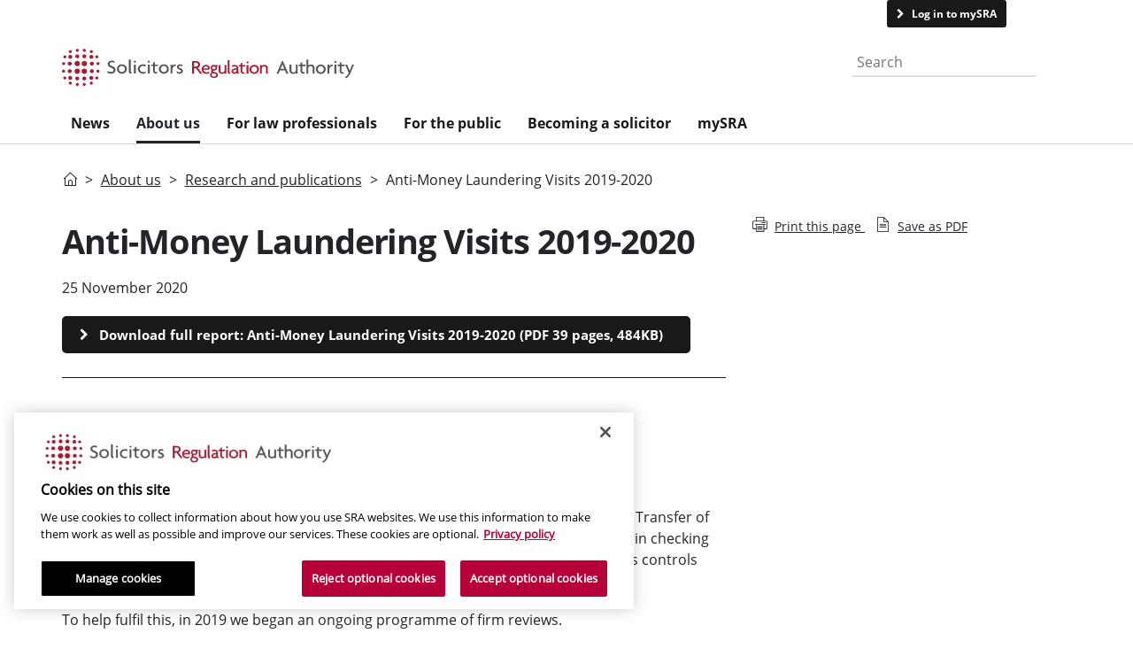

--- FILE ---
content_type: text/html; charset=utf-8
request_url: https://www.sra.org.uk/sra/research-publications/anti-money-laundering-visits-2019-2020/
body_size: 18595
content:
<!DOCTYPE html>
<html lang="en">
<head>
    <script type="text/javascript" src="https://cdn-ukwest.onetrust.com/consent/17c493c3-2fc4-4fdc-a67f-468fc5a5675d/OtAutoBlock.js"></script>
    <script src="https://cdn-ukwest.onetrust.com/scripttemplates/otSDKStub.js" type="text/javascript" charset="UTF-8" data-domain-script="17c493c3-2fc4-4fdc-a67f-468fc5a5675d"></script>
    <script type="text/javascript">
        function OptanonWrapper() { }
    </script>
    <script type="text/javascript" data-ot-ignore>
        var appInsightsCookieUseEnabled = false;
    </script>
    <script type='text/plain' class='optanon-category-C0007'>
        appInsightCookieUseEnable = true
    </script>
    <!-- AI -->
    <script type="text/javascript" data-ot-ignore>
        !function (T, l, y) { var S = T.location, k = "script", D = "connectionString", C = "ingestionendpoint", I = "disableExceptionTracking", E = "ai.device.", b = "toLowerCase", w = "crossOrigin", N = "POST", e = "appInsightsSDK", t = y.name || "appInsights"; (y.name || T[e]) && (T[e] = t); var n = T[t] || function (d) { var g = !1, f = !1, m = { initialize: !0, queue: [], sv: "5", version: 2, config: d }; function v(e, t) { var n = {}, a = "Browser"; return n[E + "id"] = a[b](), n[E + "type"] = a, n["ai.operation.name"] = S && S.pathname || "_unknown_", n["ai.internal.sdkVersion"] = "javascript:snippet_" + (m.sv || m.version), { time: function () { var e = new Date; function t(e) { var t = "" + e; return 1 === t.length && (t = "0" + t), t } return e.getUTCFullYear() + "-" + t(1 + e.getUTCMonth()) + "-" + t(e.getUTCDate()) + "T" + t(e.getUTCHours()) + ":" + t(e.getUTCMinutes()) + ":" + t(e.getUTCSeconds()) + "." + ((e.getUTCMilliseconds() / 1e3).toFixed(3) + "").slice(2, 5) + "Z" }(), name: "Microsoft.ApplicationInsights." + e.replace(/-/g, "") + "." + t, sampleRate: 100, tags: n, data: { baseData: { ver: 2 } } } } var h = d.url || y.src; if (h) { function a(e) { var t, n, a, i, r, o, s, c, u, p, l; g = !0, m.queue = [], f || (f = !0, t = h, s = function () { var e = {}, t = d.connectionString; if (t) for (var n = t.split(";"), a = 0; a < n.length; a++) { var i = n[a].split("="); 2 === i.length && (e[i[0][b]()] = i[1]) } if (!e[C]) { var r = e.endpointsuffix, o = r ? e.location : null; e[C] = "https://" + (o ? o + "." : "") + "dc." + (r || "services.visualstudio.com") } return e }(), c = s[D] || d[D] || "", u = s[C], p = u ? u + "/v2/track" : d.endpointUrl, (l = []).push((n = "SDK LOAD Failure: Failed to load Application Insights SDK script (See stack for details)", a = t, i = p, (o = (r = v(c, "Exception")).data).baseType = "ExceptionData", o.baseData.exceptions = [{ typeName: "SDKLoadFailed", message: n.replace(/\./g, "-"), hasFullStack: !1, stack: n + "\nSnippet failed to load [" + a + "] -- Telemetry is disabled\nHelp Link: https://go.microsoft.com/fwlink/?linkid=2128109\nHost: " + (S && S.pathname || "_unknown_") + "\nEndpoint: " + i, parsedStack: [] }], r)), l.push(function (e, t, n, a) { var i = v(c, "Message"), r = i.data; r.baseType = "MessageData"; var o = r.baseData; return o.message = 'AI (Internal): 99 message:"' + ("SDK LOAD Failure: Failed to load Application Insights SDK script (See stack for details) (" + n + ")").replace(/\"/g, "") + '"', o.properties = { endpoint: a }, i }(0, 0, t, p)), function (e, t) { if (JSON) { var n = T.fetch; if (n && !y.useXhr) n(t, { method: N, body: JSON.stringify(e), mode: "cors" }); else if (XMLHttpRequest) { var a = new XMLHttpRequest; a.open(N, t), a.setRequestHeader("Content-type", "application/json"), a.send(JSON.stringify(e)) } } }(l, p)) } function i(e, t) { f || setTimeout(function () { !t && m.core || a() }, 500) } var e = function () { var n = l.createElement(k); n.src = h; var e = y[w]; return !e && "" !== e || "undefined" == n[w] || (n[w] = e), n.onload = i, n.onerror = a, n.onreadystatechange = function (e, t) { "loaded" !== n.readyState && "complete" !== n.readyState || i(0, t) }, n }(); y.ld < 0 ? l.getElementsByTagName("head")[0].appendChild(e) : setTimeout(function () { l.getElementsByTagName(k)[0].parentNode.appendChild(e) }, y.ld || 0) } try { m.cookie = l.cookie } catch (p) { } function t(e) { for (; e.length;)!function (t) { m[t] = function () { var e = arguments; g || m.queue.push(function () { m[t].apply(m, e) }) } }(e.pop()) } var n = "track", r = "TrackPage", o = "TrackEvent"; t([n + "Event", n + "PageView", n + "Exception", n + "Trace", n + "DependencyData", n + "Metric", n + "PageViewPerformance", "start" + r, "stop" + r, "start" + o, "stop" + o, "addTelemetryInitializer", "setAuthenticatedUserContext", "clearAuthenticatedUserContext", "flush"]), m.SeverityLevel = { Verbose: 0, Information: 1, Warning: 2, Error: 3, Critical: 4 }; var s = (d.extensionConfig || {}).ApplicationInsightsAnalytics || {}; if (!0 !== d[I] && !0 !== s[I]) { var c = "onerror"; t(["_" + c]); var u = T[c]; T[c] = function (e, t, n, a, i) { var r = u && u(e, t, n, a, i); return !0 !== r && m["_" + c]({ message: e, url: t, lineNumber: n, columnNumber: a, error: i }), r }, d.autoExceptionInstrumented = !0 } return m }(y.cfg); function a() { y.onInit && y.onInit(n) } (T[t] = n).queue && 0 === n.queue.length ? (n.queue.push(a), n.trackPageView({})) : a() }(window, document, {
            src: "https://js.monitor.azure.com/scripts/b/ai.2.min.js",
            crossOrigin: "anonymous",
            cfg: {
                connectionString: "InstrumentationKey=32126319-ec4d-4c8b-a221-3dd7343e841f;IngestionEndpoint=https://northeurope-2.in.applicationinsights.azure.com/;LiveEndpoint=https://northeurope.livediagnostics.monitor.azure.com/;ApplicationId=3b5219b5-c2e6-42f4-9861-7f929b886295",
                disableCookiesUsage: !appInsightsCookieUseEnabled
            }
        });
    </script>
    <script>
        // Define dataLayer and the gtag function.
        window.dataLayer = window.dataLayer || [];
        function gtag() { dataLayer.push(arguments); }

        // Default ad_storage to 'denied'.
        gtag('consent', 'default', {
            ad_storage: "denied",
            analytics_storage: "denied",
            functionality_storage: "denied",
            personalization_storage: "denied",
            security_storage: "denied",
            ad_user_data: "denied",
            ad_personalization: "denied",
            'wait_for_update': 500
        });
    </script>
    <!-- Google Tag Manager -->
    <script>
        (function (w, d, s, l, i) {
            w[l] = w[l] || [];
            w[l].push({
                'gtm.start':
                    new Date().getTime(),
                event: 'gtm.js'
            });
            var f = d.getElementsByTagName(s)[0],
                j = d.createElement(s),
                dl = l != 'dataLayer' ? '&l=' + l : '';
            j.async = true;
            j.src =
                'https://www.googletagmanager.com/gtm.js?id=' + i + dl;
            j.setAttributeNode(d.createAttribute('data-ot-ignore'));
            f.parentNode.insertBefore(j, f);
        })(window, document, 'script', 'dataLayer', 'GTM-P5L9F7');
    </script>
    <!-- End Google Tag Manager -->
    <meta name="viewport" content="width=device-width" />
    <meta http-equiv="content-type" content="text/html; charset=utf-8" />
    <meta name="facebook-domain-verification" content="1bk2azzrq6858zdd1idzelo1mwvpb9" />
    <meta name="referrer" content="strict-origin-when-cross-origin" />
    <link rel="canonical" href="https://www.sra.org.uk/sra/research-publications/anti-money-laundering-visits-2019-2020/" />

        <meta name="twitter:url" content="https://www.sra.org.uk/sra/research-publications/anti-money-laundering-visits-2019-2020/" />
        <meta name="twitter:site" content="@sra_solicitors" />
        <meta name="twitter:creator" content="@sra_solicitors" />
        <meta name="twitter:image:alt" content="Logo for the Solicitors Regulation Authority" />
        <meta name="twitter:title" content="Anti-Money Laundering Visits 2019-2020" />
        <meta property="twitter:description" content="We are a supervisory authority under The Money Laundering, Terrorist Financing and Transfer of Funds (Information on the Payer) Regulations 2017 (&#x201C;the regulations&#x201D;). We have a role in checking firms are complying with the regulations and ensuring they have effective AML policies controls and procedures in place." />
        <meta name="twitter:card" content="summary_large_image" />
            <meta name="twitter:image" content="https://www.sra.org.uk/globalassets/images/200x200-logo.jpg" />

        <meta property="og:url" content="https://www.sra.org.uk/sra/research-publications/anti-money-laundering-visits-2019-2020/" />
        <meta property="og:title" content="Anti-Money Laundering Visits 2019-2020" />
        <meta property="article:published_time" content="11/25/2020 10:14:30&#x202F;AM" />
        <meta property="article:modified_time" content="6/22/2021 2:10:11&#x202F;PM" />
            <meta property="og:image" content="https://www.sra.org.uk/globalassets/images/200x200-logo.jpg" />
        <meta property="og:description" content="We are a supervisory authority under The Money Laundering, Terrorist Financing and Transfer of Funds (Information on the Payer) Regulations 2017 (&#x201C;the regulations&#x201D;). We have a role in checking firms are complying with the regulations and ensuring they have effective AML policies controls and procedures in place." />

    <title>SRA | Anti-Money Laundering Visits 2019-2020 | Solicitors Regulation Authority</title>
        <meta name="description" content="We are a supervisory authority under The Money Laundering, Terrorist Financing and Transfer of Funds (Information on the Payer) Regulations 2017 (&#x201C;the regulations&#x201D;). We have a role in checking firms are complying with the regulations and ensuring they have effective AML policies controls and procedures in place." />
    <link href="https://cdn.jsdelivr.net/npm/bootstrap@5.2.0/dist/css/bootstrap.min.css" rel="stylesheet" integrity="sha384-gH2yIJqKdNHPEq0n4Mqa/HGKIhSkIHeL5AyhkYV8i59U5AR6csBvApHHNl/vI1Bx" crossorigin="anonymous">
    <link rel="stylesheet" type="text/css" href="//maxcdn.bootstrapcdn.com/font-awesome/4.7.0/css/font-awesome.min.css" />
    <link rel="stylesheet" href="/Static/build/css/styles.css">
    <link rel="stylesheet" href="/Static/build/css/site.css">

    <script>
!function(T,l,y){var S=T.location,k="script",D="instrumentationKey",C="ingestionendpoint",I="disableExceptionTracking",E="ai.device.",b="toLowerCase",w="crossOrigin",N="POST",e="appInsightsSDK",t=y.name||"appInsights";(y.name||T[e])&&(T[e]=t);var n=T[t]||function(d){var g=!1,f=!1,m={initialize:!0,queue:[],sv:"5",version:2,config:d};function v(e,t){var n={},a="Browser";return n[E+"id"]=a[b](),n[E+"type"]=a,n["ai.operation.name"]=S&&S.pathname||"_unknown_",n["ai.internal.sdkVersion"]="javascript:snippet_"+(m.sv||m.version),{time:function(){var e=new Date;function t(e){var t=""+e;return 1===t.length&&(t="0"+t),t}return e.getUTCFullYear()+"-"+t(1+e.getUTCMonth())+"-"+t(e.getUTCDate())+"T"+t(e.getUTCHours())+":"+t(e.getUTCMinutes())+":"+t(e.getUTCSeconds())+"."+((e.getUTCMilliseconds()/1e3).toFixed(3)+"").slice(2,5)+"Z"}(),iKey:e,name:"Microsoft.ApplicationInsights."+e.replace(/-/g,"")+"."+t,sampleRate:100,tags:n,data:{baseData:{ver:2}}}}var h=d.url||y.src;if(h){function a(e){var t,n,a,i,r,o,s,c,u,p,l;g=!0,m.queue=[],f||(f=!0,t=h,s=function(){var e={},t=d.connectionString;if(t)for(var n=t.split(";"),a=0;a<n.length;a++){var i=n[a].split("=");2===i.length&&(e[i[0][b]()]=i[1])}if(!e[C]){var r=e.endpointsuffix,o=r?e.location:null;e[C]="https://"+(o?o+".":"")+"dc."+(r||"services.visualstudio.com")}return e}(),c=s[D]||d[D]||"",u=s[C],p=u?u+"/v2/track":d.endpointUrl,(l=[]).push((n="SDK LOAD Failure: Failed to load Application Insights SDK script (See stack for details)",a=t,i=p,(o=(r=v(c,"Exception")).data).baseType="ExceptionData",o.baseData.exceptions=[{typeName:"SDKLoadFailed",message:n.replace(/\./g,"-"),hasFullStack:!1,stack:n+"\nSnippet failed to load ["+a+"] -- Telemetry is disabled\nHelp Link: https://go.microsoft.com/fwlink/?linkid=2128109\nHost: "+(S&&S.pathname||"_unknown_")+"\nEndpoint: "+i,parsedStack:[]}],r)),l.push(function(e,t,n,a){var i=v(c,"Message"),r=i.data;r.baseType="MessageData";var o=r.baseData;return o.message='AI (Internal): 99 message:"'+("SDK LOAD Failure: Failed to load Application Insights SDK script (See stack for details) ("+n+")").replace(/\"/g,"")+'"',o.properties={endpoint:a},i}(0,0,t,p)),function(e,t){if(JSON){var n=T.fetch;if(n&&!y.useXhr)n(t,{method:N,body:JSON.stringify(e),mode:"cors"});else if(XMLHttpRequest){var a=new XMLHttpRequest;a.open(N,t),a.setRequestHeader("Content-type","application/json"),a.send(JSON.stringify(e))}}}(l,p))}function i(e,t){f||setTimeout(function(){!t&&m.core||a()},500)}var e=function(){var n=l.createElement(k);n.src=h;var e=y[w];return!e&&""!==e||"undefined"==n[w]||(n[w]=e),n.onload=i,n.onerror=a,n.onreadystatechange=function(e,t){"loaded"!==n.readyState&&"complete"!==n.readyState||i(0,t)},n}();y.ld<0?l.getElementsByTagName("head")[0].appendChild(e):setTimeout(function(){l.getElementsByTagName(k)[0].parentNode.appendChild(e)},y.ld||0)}try{m.cookie=l.cookie}catch(p){}function t(e){for(;e.length;)!function(t){m[t]=function(){var e=arguments;g||m.queue.push(function(){m[t].apply(m,e)})}}(e.pop())}var n="track",r="TrackPage",o="TrackEvent";t([n+"Event",n+"PageView",n+"Exception",n+"Trace",n+"DependencyData",n+"Metric",n+"PageViewPerformance","start"+r,"stop"+r,"start"+o,"stop"+o,"addTelemetryInitializer","setAuthenticatedUserContext","clearAuthenticatedUserContext","flush"]),m.SeverityLevel={Verbose:0,Information:1,Warning:2,Error:3,Critical:4};var s=(d.extensionConfig||{}).ApplicationInsightsAnalytics||{};if(!0!==d[I]&&!0!==s[I]){var c="onerror";t(["_"+c]);var u=T[c];T[c]=function(e,t,n,a,i){var r=u&&u(e,t,n,a,i);return!0!==r&&m["_"+c]({message:e,url:t,lineNumber:n,columnNumber:a,error:i}),r},d.autoExceptionInstrumented=!0}return m}(y.cfg);function a(){y.onInit&&y.onInit(n)}(T[t]=n).queue&&0===n.queue.length?(n.queue.push(a),n.trackPageView({})):a()}(window,document,{src: "https://js.monitor.azure.com/scripts/b/ai.2.gbl.min.js", crossOrigin: "anonymous", cfg: { instrumentationKey:'32126319-ec4d-4c8b-a221-3dd7343e841f', disableCookiesUsage: false }});
</script>

    

       

    <script src="/Static/src/assets/js/vendor/jquery-3.6.4.js"></script>
</head>
<body>
    <!-- Google Tag Manager (noscript) -->
    <noscript>
        <iframe src="https://www.googletagmanager.com/ns.html?id=GTM-P5L9F7" height="0" width="0" style="display: none; visibility: hidden"></iframe>
    </noscript>
    <!-- End Google Tag Manager (noscript) -->
    <div id="wrapper" class="wrapper noindex">
        <!-- header -->


<header class="header">
    <div class="header">
        <input type="hidden" ID="pageAncestors" value="5,95383,144139,144315" />


<div class="top-bar-menu d-none d-lg-flex">
    <div class="container">

        <div class="text-left col-md-2">
            <a id="skip" class="btn btn-link btn-sm" href="#mainContent" onclick="ga('send', 'event', 'Navigation', 'Skip to Main Content');">Skip to main content </a>
        </div>

        <div class="container text-end">


                <a class="btn btn-secondary btn-sm mysra-link" id="translate" href="https://my.sra.org.uk/"
                   >
                    Log in to mySRA
                </a>

            <span >
                    <a href="/home/contact-us/" class="btn btn-link btn-sm margin-right-none padding-right-none">Contact us</a>
            </span>
        </div>

    </div>
</div>
        <div class="middle-bar-menu container d-none d-lg-block">
            <div class="row">
                <div class="col-sm-8">
                    <a href="/">
                              <img class="brand-logo img-responsive" src="/Static/images/sra-web-logo.svg" alt="Solicitors Regulation Authority" height="75" width="330" loading="lazy">
                    </a>
                </div>
                <div class="col-sm-4">
                    <div class="search-box text-end">
                          <form class="navbar-form" role="search" action="/search-results/" method="get">
                              <div class="input-group">
                                  <label for="desktop-search" class="visually-hidden">Search the website</label>
                                  <input type="text" placeholder="Search" name="searchText" id="desktop-search">
                                  <div class="input-group-btn input-group-btn--search">
                                      <button type="submit" class="btn btn-primary" id="globalSearchButton" aria-label="Search">
                                          <i class="icon icon-magnifier"></i>
                                      </button>
                                  </div>
                              </div>
                          </form>
                    </div>
                </div>
            </div>
        </div>
        <div class="bottom-bar-menu">
            <div class="big-menu">
                <nav class="navbar navbar-default container">
                    <div class="navbar-header">
                        <a class="d-block d-lg-none" href="/"><img class="brand-logo" src="/Static/images/sra-web-logo.svg" alt="Solicitors Regulation Authority" height="75" width="300" loading="lazy"></a>
                    </div>
                    <div class="navbar-extra-xs d-flex d-lg-none row">
                        <a href="/" class="btn btn-primary col-4">
                            <i class="icon-home"></i>
                            <span>Home</span>
                        </a>
                        <a href="#" class="btn btn-primary col-4 js-search-show">
                            <i class="icon icon-magnifier"></i>
                            <span>Search</span>
                        </a>
                        <a href="#menu-sra" class="btn btn-primary small-navigation-button col-4 d-lg-none">
                            <i class="icon icon-bars"></i>
                            <span>Menu</span>
                        </a>
                    </div>
                    <div class="search-box-xs d-lg-none" aria-expanded="false"​>
                        <form role="search" action="/search-results/" method="get">
                            <div class="input-group input-group--table">
                                <label for="mobile-search" class="visually-hidden">Search website</label>

                                <input type="text" placeholder="Search" name="searchText" id="mobile-search">
                                <div class="input-group-btn">
                                    <button class="btn btn-primary" href="#">
                                        <i class="icon icon-magnifier"></i>
                                    </button>
                                </div>
                            </div>
                        </form>
                    </div>
                    <div class="collapse navbar-collapse js-navbar-collapse">
                            <ul class="nav navbar-nav top-navigation">
<li class="theme-red">
                                        <a class="red" href="/news/" title="News" data-page-id="166511">News</a>
                                    </li>
<li class="theme-red">
                                        <a class="red" href="/sra/" title="About us " data-page-id="95383">About us </a>
                                    </li>
<li class="theme-red">
                                        <a class="red" href="/solicitors/" title="For law professionals" data-page-id="75649">For law professionals</a>
                                    </li>
<li class="theme-purple">
                                        <a class="purple" href="/consumers/" title="For the public" data-page-id="78133">For the public</a>
                                    </li>
<li class="theme-blue">
                                        <a class="blue" href="/become-solicitor/" title="Becoming a solicitor" data-page-id="95018">Becoming a solicitor</a>
                                    </li>
<li class="theme-red">
                                        <a class="red" href="/mysra/" title="mySRA" data-page-id="97544">mySRA</a>
                                    </li>
                            </ul>
                            <script>
                                    window.cmsThemeOverride = 'red';
                            </script>
                        <form class="navbar-form d-block d-lg-none" role="search">
                            <div class="input-group">
                                <input type="text" class="form-control" placeholder="Search" name="srch-term" id="srch-term">
                                <div class="input-group-btn">
                                    <button class="btn btn-default" type="submit">
                                        <i class="icon icon-magnifier"></i>
                                    </button>
                                </div>
                            </div>
                        </form>
                    </div>
                    <!-- /.nav-collapse -->
                </nav>
            </div>
        </div>

        <!-- Mobile Nav -->
        <nav id="menu-sra" class="mob-menu">
            <a class="mm-close mm-btn" href="#page-wrapper"></a>
            <!-- First level items -->
            <ul class="nav nav-pills nav-stacked">


                    <li class="red home-link">

                        <a class="expand-children" href="/" data-attribute="/" data-page-id="5">Home</a>

                            <ul class="nav nav-pills nav-stacked">
                            </ul>
                    </li>
                    <li class="red">

                        <a class="expand-children" href="/news/" data-attribute="/news/" data-page-id="166511">News</a>

                            <ul class="nav nav-pills nav-stacked">
                            </ul>
                    </li>
                    <li class="red">

                        <a class="expand-children" href="/sra/" data-attribute="/sra/" data-page-id="95383">About us </a>

                            <ul class="nav nav-pills nav-stacked">
                            </ul>
                    </li>
                    <li class="red">

                        <a class="expand-children" href="/solicitors/" data-attribute="/solicitors/" data-page-id="75649">For law professionals</a>

                            <ul class="nav nav-pills nav-stacked">
                            </ul>
                    </li>
                    <li class="purple">

                        <a class="expand-children" href="/consumers/" data-attribute="/consumers/" data-page-id="78133">For the public</a>

                            <ul class="nav nav-pills nav-stacked">
                            </ul>
                    </li>
                    <li class="blue">

                        <a class="expand-children" href="/become-solicitor/" data-attribute="/become-solicitor/" data-page-id="95018">Becoming a solicitor</a>

                            <ul class="nav nav-pills nav-stacked">
                            </ul>
                    </li>
                    <li class="red">

                        <a class="expand-children" href="/mysra/" data-attribute="/mysra/" data-page-id="97544">mySRA</a>

                            <ul class="nav nav-pills nav-stacked">
                            </ul>
                    </li>
                <li>
                </li>
                <li class="mobile-bottom-link"> <a class="btn btn-secondary mysra-link" href="/mysra">Log in to mySRA</a></li>
            </ul>
        </nav>
    </div>
</header>

<nav id="megaMenu" class="megaMenu container main-container navbar" role="navigation" aria-label="Main navigation" aria-hidden="true">

<div id="megaMenuSectionnews" class="megaMenuSection news">
    <header>
        <h2 role="menubar" aria-label="Main menu"><a href="/news/">News</a></h2>
        <button class="btn btn-link menuClose" aria-label="Close menu">Close menu</button>
    </header>
    <section role="menu">
            <div class="promotion-block" role="complementary" aria-label="Trending content">
                <h4>Trending</h4>
                <div class="card" style="--i:2" data-animation-offset="1">
                    <img src="/globalassets/home/megamenu/promotional/consumer-crowd.webp" class="card-img-top" alt="A crowd of people on the street">
                    <div class="card-body">
                        <h6 class="card-title">High volume consumer claims</h6>
                        <p class="card-text">Learn how we are tackling issues in the high-volume consumer claims sector.</p>
                        <a href="/home/hot-topics/high-volume-consumer-claims/" class="btn btn-primary btn-sm">Read more</a>
                    </div>
                </div>
            </div>
    
        <div id="" class="navbar-nav nav1" role="menu" aria-label="Primary navigation">
            <ul id="navlist-News" class="px-0 navlist" role="menu">

<li class="nav-item" role="none"><a class="nav-link" aria-expanded="false" aria-haspopup="true" href="/news/news/" data-node-id="95702" aria-role="menuitem">News releases and statements</a></li>

<li class="nav-item" role="none"><a class="nav-link" aria-expanded="false" aria-haspopup="true" href="/news/sra-update/" data-node-id="95951" aria-role="menuitem">SRA Update</a></li>

<li class="nav-item" role="none"><a class="nav-link" aria-expanded="false" aria-haspopup="true" href="/news/sqe-update/" data-node-id="137703" aria-role="menuitem">SQE Update</a></li>

<li class="nav-item" role="none"><a class="nav-link" aria-expanded="false" aria-haspopup="true" href="/news/lawtech-insight/" data-node-id="148805" aria-role="menuitem">Lawtech Insight</a></li>

<li class="nav-item" role="none"><a class="nav-link" aria-expanded="false" aria-haspopup="true" href="/news/events/" data-node-id="96367" aria-role="menuitem">Events and speakers</a></li>
            </ul>
        </div>


<div id="nav2-95702" class="navbar-nav nav2" role="menu" aria-label="Secondary navigation" data-node-id="News releases and statements">
    <h5><a href="/news/news/">News releases and statements</a></h5>
    <ul id="nav2list-95702" class="px-0 nav2list" role="menu">
          <li class="nav-item">
              <a class="nav-link" href="/news/news/press/">
                  News archive
              </a>
          </li>
    </ul>
</div>

<div id="nav2-95951" class="navbar-nav nav2" role="menu" aria-label="Secondary navigation" data-node-id="SRA Update">
    <h5><a href="/news/sra-update/">SRA Update</a></h5>
    <ul id="nav2list-95951" class="px-0 nav2list" role="menu">
          <li class="nav-item">
              <a class="nav-link" href="/news/sra-update/unsubscribe/">
                  SRA Update subscription
              </a>
          </li>
    </ul>
</div>

<div id="nav2-137703" class="navbar-nav nav2" role="menu" aria-label="Secondary navigation" data-node-id="SQE Update">
    <h5><a href="/news/sqe-update/">SQE Update</a></h5>
    <ul id="nav2list-137703" class="px-0 nav2list" role="menu">
          <li class="nav-item">
              <a class="nav-link" href="/news/sqe-update/sqe-subscribe/">
                  Subscribe to SQE Update
              </a>
          </li>
    </ul>
</div>

<div id="nav2-148805" class="navbar-nav nav2" role="menu" aria-label="Secondary navigation" data-node-id="Lawtech Insight">
    <h5><a href="/news/lawtech-insight/">Lawtech Insight</a></h5>
    <ul id="nav2list-148805" class="px-0 nav2list" role="menu">
          <li class="nav-item">
              <a class="nav-link" href="/news/lawtech-insight/lawtech-insight-subscription/">
                  Subscribe to Lawtech Insight
              </a>
          </li>
    </ul>
</div>

<div id="nav2-96367" class="navbar-nav nav2" role="menu" aria-label="Secondary navigation" data-node-id="Events and speakers">
    <h5><a href="/news/events/">Events and speakers</a></h5>
    <ul id="nav2list-96367" class="px-0 nav2list" role="menu">
          <li class="nav-item">
              <a class="nav-link" href="/news/events/on-demand-events/">
                  On-demand events
              </a>
          </li>
    </ul>
</div>
    </section>
    <footer role="contentinfo">
        <div class="collapse navbar-collapse navbarNav" id="navbarNav">
            <ul class="navbar-nav">
                    <li class="nav-item">
                        <a class="nav-link" href="https://my.sra.org.uk/">Log in to mySRA</a>
                    </li>
                    <li class="nav-item">
                        <a class="nav-link" href="/consumers/register/">Search the Solicitors Register</a>
                    </li>
                    <li class="nav-item">
                        <a class="nav-link" href="/home/contact-us/">Contact us</a>
                    </li>
            </ul>
        </div>
    </footer>
</div>

<div id="megaMenuSectionsra" class="megaMenuSection sra">
    <header>
        <h2 role="menubar" aria-label="Main menu"><a href="/sra/">About us </a></h2>
        <button class="btn btn-link menuClose" aria-label="Close menu">Close menu</button>
    </header>
    <section role="menu">
            <div class="promotion-block" role="complementary" aria-label="Trending content">
                <h4>Trending</h4>
                <div class="card" style="--i:2" data-animation-offset="1">
                    <img src="/globalassets/images/homepages/sarah-rapson.webp" class="card-img-top" alt="Sarah Rapson - SRA CEO">
                    <div class="card-body">
                        <h6 class="card-title">Hear from the SRA&#x27;s new leader</h6>
                        <p class="card-text">Sarah Rapson has joined the SRA as our new chief executive. </p>
                        <a href="/news/news/sarah-rapson/" class="btn btn-primary btn-sm">Learn more</a>
                    </div>
                </div>
            </div>
    
        <div id="" class="navbar-nav nav1" role="menu" aria-label="Primary navigation">
            <ul id="navlist-About us " class="px-0 navlist" role="menu">

<li class="nav-item" role="none"><a class="nav-link" aria-expanded="false" aria-haspopup="true" href="/sra/how-we-work/" data-node-id="95392" aria-role="menuitem">How we work</a></li>

<li class="nav-item" role="none"><a class="nav-link" aria-expanded="false" aria-haspopup="true" href="/sra/consultations/" data-node-id="97230" aria-role="menuitem">Consultation and discussion</a></li>

<li class="nav-item" role="none"><a class="nav-link" aria-expanded="false" aria-haspopup="true" href="/sra/research-publications/" data-node-id="144139" aria-role="menuitem">Research and publications</a></li>

<li class="nav-item" role="none"><a class="nav-link" aria-expanded="false" aria-haspopup="true" href="/sra/equality-diversity/" data-node-id="95393" aria-role="menuitem">Equality and Diversity</a></li>

<li class="nav-item" role="none"><a class="nav-link" aria-expanded="false" aria-haspopup="true" href="/sra/corporate-strategy/" data-node-id="95397" aria-role="menuitem">Strategy</a></li>

<li class="nav-item" role="none"><a class="nav-link" aria-expanded="false" aria-haspopup="true" href="/sra/policy/" data-node-id="95394" aria-role="menuitem">Regulation and Education policy</a></li>

<li class="nav-item" role="none"><a class="nav-link" aria-expanded="false" aria-haspopup="true" href="/sra/decision-making/" data-node-id="95396" aria-role="menuitem">Decision making</a></li>

<li class="nav-item" role="none"><a class="nav-link" aria-expanded="false" aria-haspopup="true" href="/sra/complaints-service/" data-node-id="95395" aria-role="menuitem">Complaints about our service</a></li>

<li class="nav-item" role="none"><a class="nav-link" aria-expanded="false" aria-haspopup="true" href="/sra/jobs/" data-node-id="96408" aria-role="menuitem">Jobs</a></li>
            </ul>
        </div>


<div id="nav2-95392" class="navbar-nav nav2" role="menu" aria-label="Secondary navigation" data-node-id="How we work">
    <h5><a href="/sra/how-we-work/">How we work</a></h5>
    <ul id="nav2list-95392" class="px-0 nav2list" role="menu">
          <li class="nav-item">
              <a class="nav-link" href="/sra/how-we-work/what-we-do/">
                  What we do
              </a>
          </li>
          <li class="nav-item">
              <a class="nav-link" href="/sra/how-we-work/our-board/">
                  Our Board
              </a>
          </li>
          <li class="nav-item">
              <a class="nav-link" href="/sra/how-we-work/management/">
                  Our management
              </a>
          </li>
          <li class="nav-item">
              <a class="nav-link" href="/sra/how-we-work/privacy-data-information/">
                  Privacy, data and information
              </a>
          </li>
          <li class="nav-item">
              <a class="nav-link" href="/sra/how-we-work/costs-statement/">
                  Costs statement
              </a>
          </li>
          <li class="nav-item">
              <a class="nav-link" href="/sra/how-we-work/public-legal-education/">
                  Our Public Legal Education work 
              </a>
          </li>
          <li class="nav-item">
              <a class="nav-link" href="/sra/how-we-work/terms-conditions-service/">
                  Terms and conditions of service
              </a>
          </li>
          <li class="nav-item">
              <a class="nav-link" href="/sra/how-we-work/standard-conditions-contract/">
                  Standard conditions of contract
              </a>
          </li>
          <li class="nav-item">
              <a class="nav-link" href="/sra/how-we-work/investments-reserves/">
                  Investments and reserves
              </a>
          </li>
          <li class="nav-item">
              <a class="nav-link" href="/sra/how-we-work/environmental-policy-statement/">
                  Environmental policy statement
              </a>
          </li>
          <li class="nav-item">
              <a class="nav-link" href="/sra/how-we-work/modern-day-slavery-statement/">
                  Modern day slavery statement
              </a>
          </li>
    </ul>
</div>

<div id="nav2-97230" class="navbar-nav nav2" role="menu" aria-label="Secondary navigation" data-node-id="Consultation and discussion">
    <h5><a href="/sra/consultations/">Consultation and discussion</a></h5>
    <ul id="nav2list-97230" class="px-0 nav2list" role="menu">
          <li class="nav-item">
              <a class="nav-link" href="/sra/consultations/consultations-closed/">
                  Closed consultations
              </a>
          </li>
          <li class="nav-item">
              <a class="nav-link" href="/sra/consultations/consultation-responses/">
                  Our consultation responses
              </a>
          </li>
          <li class="nav-item">
              <a class="nav-link" href="/sra/consultations/consultation-alerts/">
                  Consultation alerts
              </a>
          </li>
          <li class="nav-item">
              <a class="nav-link" href="/sra/consultations/discussion-papers/">
                  Discussion papers
              </a>
          </li>
    </ul>
</div>

<div id="nav2-144139" class="navbar-nav nav2" role="menu" aria-label="Secondary navigation" data-node-id="Research and publications">
    <h5><a href="/sra/research-publications/">Research and publications</a></h5>
    <ul id="nav2list-144139" class="px-0 nav2list" role="menu">
          <li class="nav-item">
              <a class="nav-link" href="/sra/research-publications/topic/about-the-sra/">
                  About the SRA
              </a>
          </li>
          <li class="nav-item">
              <a class="nav-link" href="/sra/research-publications/topic/education-training/">
                  Education and training
              </a>
          </li>
          <li class="nav-item">
              <a class="nav-link" href="/sra/research-publications/topic/equality-and-diversity/">
                  Equality and diversity
              </a>
          </li>
          <li class="nav-item">
              <a class="nav-link" href="/sra/research-publications/topic/innovation/">
                  Innovation
              </a>
          </li>
          <li class="nav-item">
              <a class="nav-link" href="/sra/research-publications/topic/money-laundering/">
                  Money laundering
              </a>
          </li>
          <li class="nav-item">
              <a class="nav-link" href="/sra/research-publications/topic/risk/">
                  Risk
              </a>
          </li>
          <li class="nav-item">
              <a class="nav-link" href="/sra/research-publications/topic/complaints-and-misconduct/">
                  Complaints and misconduct
              </a>
          </li>
          <li class="nav-item">
              <a class="nav-link" href="/sra/research-publications/topic/regulation/">
                  Regulation
              </a>
          </li>
          <li class="nav-item">
              <a class="nav-link" href="/sra/research-publications/topic/all-topics/">
                  All topics
              </a>
          </li>
    </ul>
</div>

<div id="nav2-95393" class="navbar-nav nav2" role="menu" aria-label="Secondary navigation" data-node-id="Equality and Diversity">
    <h5><a href="/sra/equality-diversity/">Equality and Diversity</a></h5>
    <ul id="nav2list-95393" class="px-0 nav2list" role="menu">
          <li class="nav-item">
              <a class="nav-link" href="/sra/equality-diversity/diversity-work/">
                  Our work on diversity
              </a>
          </li>
          <li class="nav-item">
              <a class="nav-link" href="/sra/equality-diversity/diversity-profession/">
                  Diversity in the profession
              </a>
          </li>
          <li class="nav-item">
              <a class="nav-link" href="/sra/equality-diversity/reports/">
                  Reports about diversity
              </a>
          </li>
          <li class="nav-item">
              <a class="nav-link" href="/sra/equality-diversity/diversity-policies/">
                  Diversity policies
              </a>
          </li>
          <li class="nav-item">
              <a class="nav-link" href="/sra/equality-diversity/diversity-sra/">
                  Diversity in the SRA
              </a>
          </li>
          <li class="nav-item">
              <a class="nav-link" href="/sra/equality-diversity/diversity-archive/">
                  Archive
              </a>
          </li>
    </ul>
</div>

<div id="nav2-95397" class="navbar-nav nav2" role="menu" aria-label="Secondary navigation" data-node-id="Strategy">
    <h5><a href="/sra/corporate-strategy/">Strategy</a></h5>
    <ul id="nav2list-95397" class="px-0 nav2list" role="menu">
          <li class="nav-item">
              <a class="nav-link" href="/sra/corporate-strategy/expert-panel/">
                  The Expert Panel
              </a>
          </li>
          <li class="nav-item">
              <a class="nav-link" href="/sra/corporate-strategy/independent-regulation/">
                  Independent regulation
              </a>
          </li>
          <li class="nav-item">
              <a class="nav-link" href="/sra/corporate-strategy/sra-enforcement-strategy/">
                  Enforcement strategy
              </a>
          </li>
          <li class="nav-item">
              <a class="nav-link" href="/sra/corporate-strategy/business-plans/">
                  Business planning
              </a>
          </li>
          <li class="nav-item">
              <a class="nav-link" href="/sra/corporate-strategy/lsb-directions/">
                  LSB Directions and regulatory approach 
              </a>
          </li>
    </ul>
</div>

<div id="nav2-95394" class="navbar-nav nav2" role="menu" aria-label="Secondary navigation" data-node-id="Regulation and Education policy">
    <h5><a href="/sra/policy/">Regulation and Education policy</a></h5>
    <ul id="nav2list-95394" class="px-0 nav2list" role="menu">
          <li class="nav-item">
              <a class="nav-link" href="/sra/policy/our-approach-policy/">
                  Our approach
              </a>
          </li>
    </ul>
</div>

<div id="nav2-95396" class="navbar-nav nav2" role="menu" aria-label="Secondary navigation" data-node-id="Decision making">
    <h5><a href="/sra/decision-making/">Decision making</a></h5>
    <ul id="nav2list-95396" class="px-0 nav2list" role="menu">
          <li class="nav-item">
              <a class="nav-link" href="/sra/decision-making/schedule-delegation/">
                  Who can make decisions at the SRA
              </a>
          </li>
          <li class="nav-item">
              <a class="nav-link" href="/sra/decision-making/adjudicators-panel/">
                  SRA adjudication
              </a>
          </li>
    </ul>
</div>

<div id="nav2-95395" class="navbar-nav nav2" role="menu" aria-label="Secondary navigation" data-node-id="Complaints about our service">
    <h5><a href="/sra/complaints-service/">Complaints about our service</a></h5>
    <ul id="nav2list-95395" class="px-0 nav2list" role="menu">
          <li class="nav-item">
              <a class="nav-link" href="/sra/complaints-service/make-a-complaint/">
                  Make a complaint about the SRA
              </a>
          </li>
          <li class="nav-item">
              <a class="nav-link" href="/sra/complaints-service/independent-reviewers-report/">
                  Independent complaints reviewer&#x27;s annual report
              </a>
          </li>
          <li class="nav-item">
              <a class="nav-link" href="/sra/complaints-service/complaints-charter/">
                  Complaints charter
              </a>
          </li>
          <li class="nav-item">
              <a class="nav-link" href="/sra/complaints-service/unreasonable-behaviour-policy/">
                  Managing unreasonable behaviour towards SRA staff policy
              </a>
          </li>
          <li class="nav-item">
              <a class="nav-link" href="/sra/complaints-service/complaints-policy/">
                  Complaints policy
              </a>
          </li>
    </ul>
</div>

<div id="nav2-96408" class="navbar-nav nav2" role="menu" aria-label="Secondary navigation" data-node-id="Jobs">
    <h5><a href="/sra/jobs/">Jobs</a></h5>
    <ul id="nav2list-96408" class="px-0 nav2list" role="menu">
          <li class="nav-item">
              <a class="nav-link" href="/sra/jobs/careers/">
                  Careers
              </a>
          </li>
          <li class="nav-item">
              <a class="nav-link" href="/sra/jobs/diversity-inclusion/">
                  Diversity inclusion
              </a>
          </li>
          <li class="nav-item">
              <a class="nav-link" href="/sra/jobs/benefits/">
                  Benefits
              </a>
          </li>
          <li class="nav-item">
              <a class="nav-link" href="/sra/jobs/recruitment-process/">
                  The recruitment process
              </a>
          </li>
          <li class="nav-item">
              <a class="nav-link" href="/sra/jobs/environment/">
                  Environment
              </a>
          </li>
          <li class="nav-item">
              <a class="nav-link" href="/sra/jobs/staff-videos/">
                  Hear from our staff
              </a>
          </li>
          <li class="nav-item">
              <a class="nav-link" href="/sra/jobs/values/">
                  Our values
              </a>
          </li>
          <li class="nav-item">
              <a class="nav-link" href="/sra/jobs/recruitment-agencies/">
                  For recruitment agencies
              </a>
          </li>
    </ul>
</div>
    </section>
    <footer role="contentinfo">
        <div class="collapse navbar-collapse navbarNav" id="navbarNav">
            <ul class="navbar-nav">
                    <li class="nav-item">
                        <a class="nav-link" href="https://my.sra.org.uk/">Log in to mySRA</a>
                    </li>
                    <li class="nav-item">
                        <a class="nav-link" href="/consumers/register/">Search the Solicitors Register</a>
                    </li>
                    <li class="nav-item">
                        <a class="nav-link" href="/home/contact-us/">Contact us</a>
                    </li>
            </ul>
        </div>
    </footer>
</div>

<div id="megaMenuSectionsolicitors" class="megaMenuSection solicitors">
    <header>
        <h2 role="menubar" aria-label="Main menu"><a href="/solicitors/">For law professionals</a></h2>
        <button class="btn btn-link menuClose" aria-label="Close menu">Close menu</button>
    </header>
    <section role="menu">
            <div class="promotion-block" role="complementary" aria-label="Trending content">
                <h4>Trending</h4>
                <div class="card" style="--i:2" data-animation-offset="1">
                    <img src="/globalassets/images/homepages/consultation-client.webp" class="card-img-top" alt="An office with harsh light two people working">
                    <div class="card-body">
                        <h6 class="card-title">Share your views</h6>
                        <p class="card-text">Protecting client money and compliance roles at firms</p>
                        <a href="/sra/consultations/consultation-listing/legal-services-client-money/" class="btn btn-primary btn-sm">Read more</a>
                    </div>
                </div>
            </div>
    
        <div id="" class="navbar-nav nav1" role="menu" aria-label="Primary navigation">
            <ul id="navlist-For law professionals" class="px-0 navlist" role="menu">

<li class="nav-item" role="none"><a class="nav-link" aria-expanded="false" aria-haspopup="true" href="/solicitors/standards-regulations/" data-node-id="135765" aria-role="menuitem">SRA Standards and Regulations</a></li>

<li class="nav-item" role="none"><a class="nav-link" aria-expanded="false" aria-haspopup="true" href="/solicitors/guidance/" data-node-id="136892" aria-role="menuitem">Guidance</a></li>

<li class="nav-item" role="none"><a class="nav-link" aria-expanded="false" aria-haspopup="true" href="/solicitors/resources/" data-node-id="155170" aria-role="menuitem">Resources</a></li>

<li class="nav-item" role="none"><a class="nav-link" aria-expanded="false" aria-haspopup="true" href="/solicitors/firm-based-authorisation/" data-node-id="75658" aria-role="menuitem">Firm-based authorisation</a></li>

<li class="nav-item" role="none"><a class="nav-link" aria-expanded="false" aria-haspopup="true" href="/solicitors/certificates/" data-node-id="137639" aria-role="menuitem">Good standing and certificates</a></li>

<li class="nav-item" role="none"><a class="nav-link" aria-expanded="false" aria-haspopup="true" href="/solicitors/enforcement/" data-node-id="75654" aria-role="menuitem">Investigation and enforcement</a></li>
            </ul>
        </div>


<div id="nav2-135765" class="navbar-nav nav2" role="menu" aria-label="Secondary navigation" data-node-id="SRA Standards and Regulations">
    <h5><a href="/solicitors/standards-regulations/">SRA Standards and Regulations</a></h5>
    <ul id="nav2list-135765" class="px-0 nav2list" role="menu">
          <li class="nav-item">
              <a class="nav-link" href="/solicitors/standards-regulations/principles/">
                  Principles
              </a>
          </li>
          <li class="nav-item">
              <a class="nav-link" href="/solicitors/standards-regulations/code-conduct-solicitors/">
                  SRA Code of Conduct for Solicitors, RELs, RFLs and RSLs
              </a>
          </li>
          <li class="nav-item">
              <a class="nav-link" href="/solicitors/standards-regulations/code-conduct-firms/">
                  SRA Code of Conduct for Firms
              </a>
          </li>
          <li class="nav-item">
              <a class="nav-link" href="/solicitors/standards-regulations/accounts-rules/">
                  SRA Accounts Rules
              </a>
          </li>
          <li class="nav-item">
              <a class="nav-link" href="/solicitors/standards-regulations/application-notice-review-appeal-rules/">
                  SRA Application, Notice, Review and Appeal Rules
              </a>
          </li>
          <li class="nav-item">
              <a class="nav-link" href="/solicitors/standards-regulations/index/">
                  Index of SRA Standards and Regulations
              </a>
          </li>
          <li class="nav-item">
              <a class="nav-link" href="/solicitors/standards-regulations/glossary/">
                  SRA Glossary
              </a>
          </li>
    </ul>
</div>

<div id="nav2-136892" class="navbar-nav nav2" role="menu" aria-label="Secondary navigation" data-node-id="Guidance">
    <h5><a href="/solicitors/guidance/">Guidance</a></h5>
    <ul id="nav2list-136892" class="px-0 nav2list" role="menu">
          <li class="nav-item">
              <a class="nav-link" href="/solicitors/guidance/topic/accounts-and-finance/">
                  Accounts and finance
              </a>
          </li>
          <li class="nav-item">
              <a class="nav-link" href="/solicitors/guidance/topic/admissions/">
                  Admissions
              </a>
          </li>
          <li class="nav-item">
              <a class="nav-link" href="/solicitors/guidance/topic/authorisation/">
                  Authorisation
              </a>
          </li>
          <li class="nav-item">
              <a class="nav-link" href="/solicitors/guidance/topic/client-care/">
                  Client Care
              </a>
          </li>
          <li class="nav-item">
              <a class="nav-link" href="/solicitors/guidance/topic/compensation/">
                  Compensation
              </a>
          </li>
          <li class="nav-item">
              <a class="nav-link" href="/solicitors/guidance/topic/disciplinary-procedures/">
                  Disciplinary procedures
              </a>
          </li>
          <li class="nav-item">
              <a class="nav-link" href="/solicitors/guidance/topic/misconduct/">
                  Misconduct
              </a>
          </li>
          <li class="nav-item">
              <a class="nav-link" href="/solicitors/guidance/topic/money-laundering/">
                  Money laundering
              </a>
          </li>
          <li class="nav-item">
              <a class="nav-link" href="/solicitors/guidance/topic/professional-indemnity-insurance/">
                  Professional indemnity insurance
              </a>
          </li>
          <li class="nav-item">
              <a class="nav-link" href="/solicitors/guidance/topic/all-topics/">
                  All topics
              </a>
          </li>
    </ul>
</div>

<div id="nav2-155170" class="navbar-nav nav2" role="menu" aria-label="Secondary navigation" data-node-id="Resources">
    <h5><a href="/solicitors/resources/">Resources</a></h5>
    <ul id="nav2list-155170" class="px-0 nav2list" role="menu">
          <li class="nav-item">
              <a class="nav-link" href="/solicitors/resources/topic/accounts-finance/">
                  Accounts and finance
              </a>
          </li>
          <li class="nav-item">
              <a class="nav-link" href="/solicitors/resources/topic/continuing-competence/">
                  Continuing competence
              </a>
          </li>
          <li class="nav-item">
              <a class="nav-link" href="/solicitors/resources/topic/cybercrime/">
                  Cybercrime
              </a>
          </li>
          <li class="nav-item">
              <a class="nav-link" href="/solicitors/resources/topic/equality-diversity/">
                  Equality and diversity
              </a>
          </li>
          <li class="nav-item">
              <a class="nav-link" href="/solicitors/resources/topic/fees/">
                  Fees
              </a>
          </li>
          <li class="nav-item">
              <a class="nav-link" href="/solicitors/resources/topic/innovate/">
                  Innovate
              </a>
          </li>
          <li class="nav-item">
              <a class="nav-link" href="/solicitors/resources/topic/money-laundering/">
                  Money laundering 
              </a>
          </li>
          <li class="nav-item">
              <a class="nav-link" href="/solicitors/resources/topic/professional-indemnity/">
                  Professional indemnity
              </a>
          </li>
          <li class="nav-item">
              <a class="nav-link" href="/solicitors/resources/topic/reporting-misconduct/">
                  Reporting misconduct
              </a>
          </li>
          <li class="nav-item">
              <a class="nav-link" href="/solicitors/resources/topic/specific-areas-practice/">
                  Specific areas of practice
              </a>
          </li>
          <li class="nav-item">
              <a class="nav-link" href="/solicitors/resources/topic/all-other-topics/">
                  All other topics 
              </a>
          </li>
    </ul>
</div>

<div id="nav2-75658" class="navbar-nav nav2" role="menu" aria-label="Secondary navigation" data-node-id="Firm-based authorisation">
    <h5><a href="/solicitors/firm-based-authorisation/">Firm-based authorisation</a></h5>
    <ul id="nav2list-75658" class="px-0 nav2list" role="menu">
          <li class="nav-item">
              <a class="nav-link" href="/solicitors/firm-based-authorisation/authorisation-recognition/">
                  New firm
              </a>
          </li>
          <li class="nav-item">
              <a class="nav-link" href="/solicitors/firm-based-authorisation/existing-firms-applications/">
                  Existing firms 
              </a>
          </li>
          <li class="nav-item">
              <a class="nav-link" href="/solicitors/firm-based-authorisation/firm-closures/">
                  Firm is closing or being acquired
              </a>
          </li>
          <li class="nav-item">
              <a class="nav-link" href="/solicitors/firm-based-authorisation/decision-authorisation/">
                  How we make authorisation decisions
              </a>
          </li>
          <li class="nav-item">
              <a class="nav-link" href="/solicitors/firm-based-authorisation/disclosure-barring-service-checks/">
                  DBS checks
              </a>
          </li>
          <li class="nav-item">
              <a class="nav-link" href="/solicitors/firm-based-authorisation/abs/abs-search/">
                  Register of licensed bodies (ABS)
              </a>
          </li>
          <li class="nav-item">
              <a class="nav-link" href="/solicitors/firm-based-authorisation/temporary-emergency-authorisation/">
                  Temporary emergency authorisation
              </a>
          </li>
    </ul>
</div>

<div id="nav2-137639" class="navbar-nav nav2" role="menu" aria-label="Secondary navigation" data-node-id="Good standing and certificates">
    <h5><a href="/solicitors/certificates/">Good standing and certificates</a></h5>
    <ul id="nav2list-137639" class="px-0 nav2list" role="menu">
          <li class="nav-item">
              <a class="nav-link" href="/solicitors/certificates/replacement-admission-certificate/">
                  Replacement admission certificate
              </a>
          </li>
          <li class="nav-item">
              <a class="nav-link" href="/solicitors/certificates/firm-letter-regulatory-standing/">
                  Firm letter of regulatory standing
              </a>
          </li>
          <li class="nav-item">
              <a class="nav-link" href="/solicitors/certificates/extract-from-roll/">
                  Extract from the roll
              </a>
          </li>
          <li class="nav-item">
              <a class="nav-link" href="/solicitors/certificates/certificate-good-standing/">
                  Certificate of good standing
              </a>
          </li>
          <li class="nav-item">
              <a class="nav-link" href="/solicitors/certificates/certificate-attestation/">
                  Certificate of attestation
              </a>
          </li>
          <li class="nav-item">
              <a class="nav-link" href="/solicitors/certificates/faqs/">
                  FAQs - Certificates
              </a>
          </li>
    </ul>
</div>

<div id="nav2-75654" class="navbar-nav nav2" role="menu" aria-label="Secondary navigation" data-node-id="Investigation and enforcement">
    <h5><a href="/solicitors/enforcement/">Investigation and enforcement</a></h5>
    <ul id="nav2list-75654" class="px-0 nav2list" role="menu">
          <li class="nav-item">
              <a class="nav-link" href="/solicitors/enforcement/solicitors-reporting-themselves/">
                  Solicitors reporting themselves
              </a>
          </li>
          <li class="nav-item">
              <a class="nav-link" href="/solicitors/enforcement/practising-certificate-pc-conditions-suspension-removal-roll/">
                  Suspension or removal from the roll
              </a>
          </li>
          <li class="nav-item">
              <a class="nav-link" href="/solicitors/enforcement/solicitors-disciplinary-tribunal/">
                  Solicitors Disciplinary Tribunal
              </a>
          </li>
          <li class="nav-item">
              <a class="nav-link" href="/solicitors/enforcement/intervention-reasons-costs/">
                  Intervention into a practice
              </a>
          </li>
          <li class="nav-item">
              <a class="nav-link" href="/solicitors/enforcement/financial-penalties-default-salaries/">
                  Financial penalties - default salaries
              </a>
          </li>
    </ul>
</div>
    </section>
    <footer role="contentinfo">
        <div class="collapse navbar-collapse navbarNav" id="navbarNav">
            <ul class="navbar-nav">
                    <li class="nav-item">
                        <a class="nav-link" href="https://my.sra.org.uk/">Log in to mySRA</a>
                    </li>
                    <li class="nav-item">
                        <a class="nav-link" href="/consumers/register/">Search the Solicitors Register</a>
                    </li>
                    <li class="nav-item">
                        <a class="nav-link" href="/home/contact-us/">Contact us</a>
                    </li>
            </ul>
        </div>
    </footer>
</div>

<div id="megaMenuSectionconsumers" class="megaMenuSection consumers">
    <header>
        <h2 role="menubar" aria-label="Main menu"><a href="/consumers/">For the public</a></h2>
        <button class="btn btn-link menuClose" aria-label="Close menu">Close menu</button>
    </header>
    <section role="menu">
            <div class="promotion-block" role="complementary" aria-label="Trending content">
                <h4>Trending</h4>
                <div class="card" style="--i:2" data-animation-offset="1">
                    <img src="/globalassets/images/homepages/verifying-mysra.webp" class="card-img-top" alt="Person typing on laptop">
                    <div class="card-body">
                        <h6 class="card-title">Solicitors Register</h6>
                        <p class="card-text">Look up the records of the solicitors and law firms we regulate.</p>
                        <a href="/consumers/register/" class="btn btn-primary btn-sm">Search now</a>
                    </div>
                </div>
            </div>
    
        <div id="" class="navbar-nav nav1" role="menu" aria-label="Primary navigation">
            <ul id="navlist-For the public" class="px-0 navlist" role="menu">

<li class="nav-item" role="none"><a class="nav-link" aria-expanded="false" aria-haspopup="true" href="/consumers/who-we-are/" data-node-id="78136" aria-role="menuitem">Who we are</a></li>

<li class="nav-item" role="none"><a class="nav-link" aria-expanded="false" aria-haspopup="true" href="/consumers/register/" data-node-id="134879" aria-role="menuitem">Solicitors Register</a></li>

<li class="nav-item" role="none"><a class="nav-link" aria-expanded="false" aria-haspopup="true" href="/consumers/choosing/" data-node-id="136472" aria-role="menuitem">Choosing a solicitor</a></li>

<li class="nav-item" role="none"><a class="nav-link" aria-expanded="false" aria-haspopup="true" href="/consumers/instructing/" data-node-id="78135" aria-role="menuitem">Instructing a solicitor</a></li>

<li class="nav-item" role="none"><a class="nav-link" aria-expanded="false" aria-haspopup="true" href="/consumers/problems/" data-node-id="78134" aria-role="menuitem">Problems with a solicitor</a></li>

<li class="nav-item" role="none"><a class="nav-link" aria-expanded="false" aria-haspopup="true" href="/consumers/compensation-fund/" data-node-id="141935" aria-role="menuitem">Compensation fund</a></li>

<li class="nav-item" role="none"><a class="nav-link" aria-expanded="false" aria-haspopup="true" href="/consumers/solicitors-indemnity-fund/" data-node-id="156186" aria-role="menuitem">Solicitors Indemnity Fund</a></li>

<li class="nav-item" role="none"><a class="nav-link" aria-expanded="false" aria-haspopup="true" href="/consumers/scam-alerts/" data-node-id="93557" aria-role="menuitem">Scam alerts</a></li>

<li class="nav-item" role="none"><a class="nav-link" aria-expanded="false" aria-haspopup="true" href="/consumers/professional-indemnity-insurance-guidelines/" data-node-id="166729" aria-role="menuitem">Professional Indemnity Insurance</a></li>
            </ul>
        </div>


<div id="nav2-78136" class="navbar-nav nav2" role="menu" aria-label="Secondary navigation" data-node-id="Who we are">
    <h5><a href="/consumers/who-we-are/">Who we are</a></h5>
    <ul id="nav2list-78136" class="px-0 nav2list" role="menu">
          <li class="nav-item">
              <a class="nav-link" href="/consumers/who-we-are/what-sra-about/">
                  Who we are and what we do
              </a>
          </li>
          <li class="nav-item">
              <a class="nav-link" href="/consumers/who-we-are/sra-regulate/">
                  How we regulate
              </a>
          </li>
          <li class="nav-item">
              <a class="nav-link" href="/consumers/who-we-are/expect-from-us/">
                  What you can expect from us
              </a>
          </li>
    </ul>
</div>

<div id="nav2-134879" class="navbar-nav nav2" role="menu" aria-label="Secondary navigation" data-node-id="Solicitors Register">
    <h5><a href="/consumers/register/">Solicitors Register</a></h5>
    <ul id="nav2list-134879" class="px-0 nav2list" role="menu">
          <li class="nav-item">
              <a class="nav-link" href="/consumers/register/glossary/">
                  Solicitors Register glossary
              </a>
          </li>
          <li class="nav-item">
              <a class="nav-link" href="/consumers/register/legal-notice/">
                  Legal notice 
              </a>
          </li>
          <li class="nav-item">
              <a class="nav-link" href="/consumers/register/others/">
                  Other searches
              </a>
          </li>
    </ul>
</div>

<div id="nav2-136472" class="navbar-nav nav2" role="menu" aria-label="Secondary navigation" data-node-id="Choosing a solicitor">
    <h5><a href="/consumers/choosing/">Choosing a solicitor</a></h5>
    <ul id="nav2list-136472" class="px-0 nav2list" role="menu">
          <li class="nav-item">
              <a class="nav-link" href="/consumers/choosing/legal-issue/">
                  What is a legal issue
              </a>
          </li>
          <li class="nav-item">
              <a class="nav-link" href="/consumers/choosing/what-to-expect/">
                  What to expect
              </a>
          </li>
          <li class="nav-item">
              <a class="nav-link" href="/consumers/choosing/get-best-solicitor/">
                  Get the best from your solicitor
              </a>
          </li>
          <li class="nav-item">
              <a class="nav-link" href="/consumers/choosing/look-out-for-our-logo/">
                  Look out for our logo
              </a>
          </li>
          <li class="nav-item">
              <a class="nav-link" href="/consumers/choosing/price-advice/">
                  Price advice
              </a>
          </li>
          <li class="nav-item">
              <a class="nav-link" href="/consumers/choosing/legal-jargon-explained/">
                  Legal jargon explained
              </a>
          </li>
          <li class="nav-item">
              <a class="nav-link" href="/consumers/choosing/customer-reviews/">
                  Customer reviews
              </a>
          </li>
          <li class="nav-item">
              <a class="nav-link" href="/consumers/choosing/comparison-services/">
                  Comparison sites
              </a>
          </li>
          <li class="nav-item">
              <a class="nav-link" href="/consumers/choosing/no-win-no-fee/">
                  &#x27;No win, no fee&#x27; agreements: A guide
              </a>
          </li>
          <li class="nav-item">
              <a class="nav-link" href="/consumers/choosing/motor-finance-compensation-claims/">
                  Motor finance compensation claims
              </a>
          </li>
          <li class="nav-item">
              <a class="nav-link" href="/consumers/choosing/aml/">
                  Checking source of funds
              </a>
          </li>
    </ul>
</div>

<div id="nav2-78135" class="navbar-nav nav2" role="menu" aria-label="Secondary navigation" data-node-id="Instructing a solicitor">
    <h5><a href="/consumers/instructing/">Instructing a solicitor</a></h5>
    <ul id="nav2list-78135" class="px-0 nav2list" role="menu">
          <li class="nav-item">
              <a class="nav-link" href="/consumers/instructing/costs-legal-aid/">
                  Understanding costs
              </a>
          </li>
          <li class="nav-item">
              <a class="nav-link" href="/consumers/instructing/legal-advocacy/">
                  Legal advocacy 
              </a>
          </li>
          <li class="nav-item">
              <a class="nav-link" href="/consumers/instructing/using-technology/">
                  Using technology
              </a>
          </li>
          <li class="nav-item">
              <a class="nav-link" href="/consumers/instructing/handling-legal-work-yourself/">
                  Handling legal work yourself
              </a>
          </li>
    </ul>
</div>

<div id="nav2-78134" class="navbar-nav nav2" role="menu" aria-label="Secondary navigation" data-node-id="Problems with a solicitor">
    <h5><a href="/consumers/problems/">Problems with a solicitor</a></h5>
    <ul id="nav2list-78134" class="px-0 nav2list" role="menu">
          <li class="nav-item">
              <a class="nav-link" href="/consumers/problems/report-solicitor/">
                  Report a solicitor
              </a>
          </li>
          <li class="nav-item">
              <a class="nav-link" href="/consumers/problems/solicitor-closed-down/">
                  What to do if a firm has closed
              </a>
          </li>
          <li class="nav-item">
              <a class="nav-link" href="/consumers/problems/claim-papers/">
                  Claim your papers from us
              </a>
          </li>
          <li class="nav-item">
              <a class="nav-link" href="/consumers/problems/fraud-dishonesty/">
                  Recognising problems with a solicitor
              </a>
          </li>
          <li class="nav-item">
              <a class="nav-link" href="/consumers/problems/financial-difficulty/">
                  Law firms with financial problems
              </a>
          </li>
    </ul>
</div>

<div id="nav2-141935" class="navbar-nav nav2" role="menu" aria-label="Secondary navigation" data-node-id="Compensation fund">
    <h5><a href="/consumers/compensation-fund/">Compensation fund</a></h5>
    <ul id="nav2list-141935" class="px-0 nav2list" role="menu">
          <li class="nav-item">
              <a class="nav-link" href="/consumers/compensation-fund/compensation-fund/">
                  How the compensation fund works
              </a>
          </li>
          <li class="nav-item">
              <a class="nav-link" href="/consumers/compensation-fund/claims-process/">
                  Can you apply to the compensation fund?
              </a>
          </li>
          <li class="nav-item">
              <a class="nav-link" href="/consumers/compensation-fund/application-process/">
                  Apply to the compensation fund
              </a>
          </li>
          <li class="nav-item">
              <a class="nav-link" href="/consumers/compensation-fund/resources/">
                  How we decide on compensation fund applications
              </a>
          </li>
    </ul>
</div>

<div id="nav2-156186" class="navbar-nav nav2" role="menu" aria-label="Secondary navigation" data-node-id="Solicitors Indemnity Fund">
    <h5><a href="/consumers/solicitors-indemnity-fund/">Solicitors Indemnity Fund</a></h5>
    <ul id="nav2list-156186" class="px-0 nav2list" role="menu">
          <li class="nav-item">
              <a class="nav-link" href="/consumers/solicitors-indemnity-fund/what-solicitors-indemnity-fund/">
                  What is the Solicitors Indemnity Fund? 
              </a>
          </li>
          <li class="nav-item">
              <a class="nav-link" href="/consumers/solicitors-indemnity-fund/can-apply-solicitors-indemnity-fund/">
                  Can you apply to the Solicitors Indemnity Fund?
              </a>
          </li>
          <li class="nav-item">
              <a class="nav-link" href="/consumers/solicitors-indemnity-fund/apply-solicitors-indemnity-fund/">
                  Apply to the Solicitors Indemnity Fund
              </a>
          </li>
          <li class="nav-item">
              <a class="nav-link" href="/consumers/solicitors-indemnity-fund/manage-fund/">
                  How we manage the fund
              </a>
          </li>
    </ul>
</div>

<div id="nav2-93557" class="navbar-nav nav2" role="menu" aria-label="Secondary navigation" data-node-id="Scam alerts">
    <h5><a href="/consumers/scam-alerts/">Scam alerts</a></h5>
    <ul id="nav2list-93557" class="px-0 nav2list" role="menu">
          <li class="nav-item">
              <a class="nav-link" href="/consumers/scam-alerts/scams-round-up/">
                  Scams round up
              </a>
          </li>
    </ul>
</div>

<div id="nav2-166729" class="navbar-nav nav2" role="menu" aria-label="Secondary navigation" data-node-id="Professional Indemnity Insurance">
    <h5><a href="/consumers/professional-indemnity-insurance-guidelines/">Professional Indemnity Insurance</a></h5>
    <ul id="nav2list-166729" class="px-0 nav2list" role="menu">
    </ul>
</div>
    </section>
    <footer role="contentinfo">
        <div class="collapse navbar-collapse navbarNav" id="navbarNav">
            <ul class="navbar-nav">
                    <li class="nav-item">
                        <a class="nav-link" href="https://my.sra.org.uk/">Log in to mySRA</a>
                    </li>
                    <li class="nav-item">
                        <a class="nav-link" href="/consumers/register/">Search the Solicitors Register</a>
                    </li>
                    <li class="nav-item">
                        <a class="nav-link" href="/home/contact-us/">Contact us</a>
                    </li>
            </ul>
        </div>
    </footer>
</div>

<div id="megaMenuSectionbecome-solicitor" class="megaMenuSection become-solicitor">
    <header>
        <h2 role="menubar" aria-label="Main menu"><a href="/become-solicitor/">Becoming a solicitor</a></h2>
        <button class="btn btn-link menuClose" aria-label="Close menu">Close menu</button>
    </header>
    <section role="menu">
            <div class="promotion-block" role="complementary" aria-label="Trending content">
                <h4>Trending</h4>
                <div class="card" style="--i:2" data-animation-offset="1">
                    <img src="/globalassets/images/homepages/watch-webinar.webp" class="card-img-top" alt="Man watching something on his laptop">
                    <div class="card-body">
                        <h6 class="card-title">Studying for the SQE</h6>
                        <p class="card-text">Webinar: Key insights from aspiring and qualified solicitors </p>
                        <a href="/news/events/on-demand-events/studying-sqe/" class="btn btn-primary btn-sm">Watch now</a>
                    </div>
                </div>
            </div>
    
        <div id="" class="navbar-nav nav1" role="menu" aria-label="Primary navigation">
            <ul id="navlist-Becoming a solicitor" class="px-0 navlist" role="menu">

<li class="nav-item" role="none"><a class="nav-link" aria-expanded="false" aria-haspopup="true" href="/become-solicitor/sqe/" data-node-id="139067" aria-role="menuitem">Solicitors Qualifying Examination (SQE) route</a></li>

<li class="nav-item" role="none"><a class="nav-link" aria-expanded="false" aria-haspopup="true" href="/become-solicitor/legal-practice-course-route/" data-node-id="145654" aria-role="menuitem">Legal Practice Course (LPC) route</a></li>

<li class="nav-item" role="none"><a class="nav-link" aria-expanded="false" aria-haspopup="true" href="/become-solicitor/qualified-lawyers/" data-node-id="143099" aria-role="menuitem">Qualified lawyers</a></li>

<li class="nav-item" role="none"><a class="nav-link" aria-expanded="false" aria-haspopup="true" href="/become-solicitor/character-and-suitability/" data-node-id="139126" aria-role="menuitem">Character and suitability</a></li>

<li class="nav-item" role="none"><a class="nav-link" aria-expanded="false" aria-haspopup="true" href="/become-solicitor/admission/" data-node-id="95364" aria-role="menuitem">Admission</a></li>
            </ul>
        </div>


<div id="nav2-139067" class="navbar-nav nav2" role="menu" aria-label="Secondary navigation" data-node-id="Solicitors Qualifying Examination (SQE) route">
    <h5><a href="/become-solicitor/sqe/">Solicitors Qualifying Examination (SQE) route</a></h5>
    <ul id="nav2list-139067" class="px-0 nav2list" role="menu">
          <li class="nav-item">
              <a class="nav-link" href="/become-solicitor/sqe/check-validate-qualification/">
                  Checking and validate your degree
              </a>
          </li>
          <li class="nav-item">
              <a class="nav-link" href="/become-solicitor/sqe/qualifying-work-experience-candidates/">
                  Qualifying work experience
              </a>
          </li>
          <li class="nav-item">
              <a class="nav-link" href="/become-solicitor/sqe/sqe-case-studies/">
                  Insights from aspiring and qualified solicitors
              </a>
          </li>
          <li class="nav-item">
              <a class="nav-link" href="/become-solicitor/sqe/access-reinvestment-fund/">
                  SQE fund for disadvantaged candidates
              </a>
          </li>
          <li class="nav-item">
              <a class="nav-link" href="/become-solicitor/sqe/sqe-training-options/">
                  SQE training options
              </a>
          </li>
          <li class="nav-item">
              <a class="nav-link" href="/become-solicitor/sqe/solicitor-apprenticeships/">
                  Solicitor apprenticeships
              </a>
          </li>
          <li class="nav-item">
              <a class="nav-link" href="/become-solicitor/sqe/qa/">
                  Questions and answers - SQE
              </a>
          </li>
    </ul>
</div>

<div id="nav2-145654" class="navbar-nav nav2" role="menu" aria-label="Secondary navigation" data-node-id="Legal Practice Course (LPC) route">
    <h5><a href="/become-solicitor/legal-practice-course-route/">Legal Practice Course (LPC) route</a></h5>
    <ul id="nav2list-145654" class="px-0 nav2list" role="menu">
          <li class="nav-item">
              <a class="nav-link" href="/become-solicitor/legal-practice-course-route/qualifying-law-degree-common-professional-examination/">
                  Qualifying law degree or Common Professional Examination
              </a>
          </li>
          <li class="nav-item">
              <a class="nav-link" href="/become-solicitor/legal-practice-course-route/lpc/">
                  Legal Practice Course
              </a>
          </li>
          <li class="nav-item">
              <a class="nav-link" href="/become-solicitor/legal-practice-course-route/period-recognised-training/">
                  Period of recognised training
              </a>
          </li>
          <li class="nav-item">
              <a class="nav-link" href="/become-solicitor/legal-practice-course-route/professional-skills-course/">
                  Professional Skills Course
              </a>
          </li>
          <li class="nav-item">
              <a class="nav-link" href="/become-solicitor/legal-practice-course-route/becoming-solicitor-legal-practice-course-transitional-requirements/">
                  Becoming a solicitor with the Legal Practice Course (transitional requirements)
              </a>
          </li>
          <li class="nav-item">
              <a class="nav-link" href="/become-solicitor/legal-practice-course-route/substitute-qwe-sqe2-equivalent-training/">
                  Substitute QWE and SQE2 as an equivalent to a period of recognised training application
              </a>
          </li>
          <li class="nav-item">
              <a class="nav-link" href="/become-solicitor/legal-practice-course-route/equivalent-means-information-pack/">
                  Equivalent Means
              </a>
          </li>
          <li class="nav-item">
              <a class="nav-link" href="/become-solicitor/legal-practice-course-route/resources/">
                  Resources
              </a>
          </li>
    </ul>
</div>

<div id="nav2-143099" class="navbar-nav nav2" role="menu" aria-label="Secondary navigation" data-node-id="Qualified lawyers">
    <h5><a href="/become-solicitor/qualified-lawyers/">Qualified lawyers</a></h5>
    <ul id="nav2list-143099" class="px-0 nav2list" role="menu">
          <li class="nav-item">
              <a class="nav-link" href="/become-solicitor/qualified-lawyers/sqe-exemptions/">
                  SQE exemptions
              </a>
          </li>
          <li class="nav-item">
              <a class="nav-link" href="/become-solicitor/qualified-lawyers/principle-admission/">
                  Qualified lawyers regulations
              </a>
          </li>
          <li class="nav-item">
              <a class="nav-link" href="/become-solicitor/qualified-lawyers/jurisdictions-political-unrest/">
                  Jurisdictions where there is political unrest
              </a>
          </li>
    </ul>
</div>

<div id="nav2-139126" class="navbar-nav nav2" role="menu" aria-label="Secondary navigation" data-node-id="Character and suitability">
    <h5><a href="/become-solicitor/character-and-suitability/">Character and suitability</a></h5>
    <ul id="nav2list-139126" class="px-0 nav2list" role="menu">
          <li class="nav-item">
              <a class="nav-link" href="/become-solicitor/character-and-suitability/what-character-suitability/">
                  What is character and suitability?
              </a>
          </li>
          <li class="nav-item">
              <a class="nav-link" href="/become-solicitor/character-and-suitability/disclosing-character-suitability-issue/">
                  Disclosing a character and suitability issue 
              </a>
          </li>
          <li class="nav-item">
              <a class="nav-link" href="/become-solicitor/character-and-suitability/early-assessment-character-suitability/">
                  Applying for an early assessment of character and suitability
              </a>
          </li>
          <li class="nav-item">
              <a class="nav-link" href="/become-solicitor/character-and-suitability/character-suitability-faqs/">
                  Character and suitability FAQs
              </a>
          </li>
    </ul>
</div>

<div id="nav2-95364" class="navbar-nav nav2" role="menu" aria-label="Secondary navigation" data-node-id="Admission">
    <h5><a href="/become-solicitor/admission/">Admission</a></h5>
    <ul id="nav2list-95364" class="px-0 nav2list" role="menu">
          <li class="nav-item">
              <a class="nav-link" href="/become-solicitor/admission/pathways-qualification/">
                  Pathways to qualification
              </a>
          </li>
          <li class="nav-item">
              <a class="nav-link" href="/become-solicitor/admission/screening/">
                  Apply for screening
              </a>
          </li>
          <li class="nav-item">
              <a class="nav-link" href="/become-solicitor/admission/admission-forms-fees/">
                  Admission to the roll of solicitors and related fees
              </a>
          </li>
          <li class="nav-item">
              <a class="nav-link" href="/become-solicitor/admission/admission-dates/">
                  Admission dates
              </a>
          </li>
          <li class="nav-item">
              <a class="nav-link" href="/become-solicitor/admission/before-after-admission/">
                  What to expect before and after admission
              </a>
          </li>
          <li class="nav-item">
              <a class="nav-link" href="/become-solicitor/admission/faqs/">
                  Admission FAQs
              </a>
          </li>
    </ul>
</div>
    </section>
    <footer role="contentinfo">
        <div class="collapse navbar-collapse navbarNav" id="navbarNav">
            <ul class="navbar-nav">
                    <li class="nav-item">
                        <a class="nav-link" href="https://my.sra.org.uk/">Log in to mySRA</a>
                    </li>
                    <li class="nav-item">
                        <a class="nav-link" href="/consumers/register/">Search the Solicitors Register</a>
                    </li>
                    <li class="nav-item">
                        <a class="nav-link" href="/home/contact-us/">Contact us</a>
                    </li>
            </ul>
        </div>
    </footer>
</div>

<div id="megaMenuSectionmysra" class="megaMenuSection mysra">
    <header>
        <h2 role="menubar" aria-label="Main menu"><a href="/mysra/">mySRA</a></h2>
        <button class="btn btn-link menuClose" aria-label="Close menu">Close menu</button>
    </header>
    <section role="menu">
            <div class="promotion-block" role="complementary" aria-label="Trending content">
                <h4>Trending</h4>
                <div class="card" style="--i:2" data-animation-offset="1">
                    <img src="/globalassets/images/homepages/verifying-mysra.webp" class="card-img-top" alt="Person typing on laptop">
                    <div class="card-body">
                        <h6 class="card-title">Updating your diversity details</h6>
                        <p class="card-text">Help us promote diversity in the legal sector.</p>
                        <a href="/mysra/updates/updating-diversity-details/" class="btn btn-primary btn-sm">Learn more</a>
                    </div>
                </div>
            </div>
    
        <div id="" class="navbar-nav nav1" role="menu" aria-label="Primary navigation">
            <ul id="navlist-mySRA" class="px-0 navlist" role="menu">

<li class="nav-item" role="none"><a class="nav-link" aria-expanded="false" aria-haspopup="true" href="/mysra/updates/" data-node-id="97557" aria-role="menuitem">mySRA updates</a></li>

<li class="nav-item" role="none"><a class="nav-link" aria-expanded="false" aria-haspopup="true" href="/mysra/manage-account/" data-node-id="139470" aria-role="menuitem">How to manage your account</a></li>

<li class="nav-item" role="none"><a class="nav-link" aria-expanded="false" aria-haspopup="true" href="/mysra/fees/" data-node-id="97551" aria-role="menuitem">Fees</a></li>

<li class="nav-item" role="none"><a class="nav-link" aria-expanded="false" aria-haspopup="true" href="/mysra/get-mysra-account/" data-node-id="139463" aria-role="menuitem">Get a mySRA account</a></li>

<li class="nav-item" role="none"><a class="nav-link" aria-expanded="false" aria-haspopup="true" href="/mysra/faqs/" data-node-id="97545" aria-role="menuitem">mySRA FAQs</a></li>
            </ul>
        </div>


<div id="nav2-97557" class="navbar-nav nav2" role="menu" aria-label="Secondary navigation" data-node-id="mySRA updates">
    <h5><a href="/mysra/updates/">mySRA updates</a></h5>
    <ul id="nav2list-97557" class="px-0 nav2list" role="menu">
    </ul>
</div>

<div id="nav2-139470" class="navbar-nav nav2" role="menu" aria-label="Secondary navigation" data-node-id="How to manage your account">
    <h5><a href="/mysra/manage-account/">How to manage your account</a></h5>
    <ul id="nav2list-139470" class="px-0 nav2list" role="menu">
          <li class="nav-item">
              <a class="nav-link" href="/mysra/manage-account/organisation-account/">
                  How to manage my organisation account
              </a>
          </li>
          <li class="nav-item">
              <a class="nav-link" href="/mysra/manage-account/individual-account/">
                  How to manage my individual account
              </a>
          </li>
    </ul>
</div>

<div id="nav2-97551" class="navbar-nav nav2" role="menu" aria-label="Secondary navigation" data-node-id="Fees">
    <h5><a href="/mysra/fees/">Fees</a></h5>
    <ul id="nav2list-97551" class="px-0 nav2list" role="menu">
          <li class="nav-item">
              <a class="nav-link" href="/mysra/fees/current-fees/">
                  Fee policy  2025/26
              </a>
          </li>
          <li class="nav-item">
              <a class="nav-link" href="/mysra/fees/fee-calculator/">
                  Fee calculator 2025/26
              </a>
          </li>
          <li class="nav-item">
              <a class="nav-link" href="/mysra/fees/ways-to-pay/">
                  Ways to pay for your practising certificate
              </a>
          </li>
          <li class="nav-item">
              <a class="nav-link" href="/mysra/fees/compensation-fund-contribution-level-principles/">
                  Compensation fund contribution level principles
              </a>
          </li>
    </ul>
</div>

<div id="nav2-139463" class="navbar-nav nav2" role="menu" aria-label="Secondary navigation" data-node-id="Get a mySRA account">
    <h5><a href="/mysra/get-mysra-account/">Get a mySRA account</a></h5>
    <ul id="nav2list-139463" class="px-0 nav2list" role="menu">
    </ul>
</div>

<div id="nav2-97545" class="navbar-nav nav2" role="menu" aria-label="Secondary navigation" data-node-id="mySRA FAQs">
    <h5><a href="/mysra/faqs/">mySRA FAQs</a></h5>
    <ul id="nav2list-97545" class="px-0 nav2list" role="menu">
    </ul>
</div>
    </section>
    <footer role="contentinfo">
        <div class="collapse navbar-collapse navbarNav" id="navbarNav">
            <ul class="navbar-nav">
                    <li class="nav-item">
                        <a class="nav-link" href="https://my.sra.org.uk/">Log in to mySRA</a>
                    </li>
                    <li class="nav-item">
                        <a class="nav-link" href="/consumers/register/">Search the Solicitors Register</a>
                    </li>
                    <li class="nav-item">
                        <a class="nav-link" href="/home/contact-us/">Contact us</a>
                    </li>
            </ul>
        </div>
    </footer>
</div>
</nav>


        

        <!-- header end-->
        <section class="container main-container" id="mainContent">

            <!-- breacrumb -->



    <!-- Start breadcrumb -->
    <ol class="breadcrumb d-none d-lg-flex">
		<li>
				<a href="/">
					<span class="visually-hidden">Home</span>
					<i class="icon-home" aria-hidden="true"></i>
				</a>
		</li>
		<li>
					<a href="/sra/">About us </a>
		</li>
		<li>
					<a href="/sra/research-publications/">Research and publications</a>
		</li>
		<li>
Anti-Money Laundering Visits 2019-2020		</li>
    </ol>
    <!-- End breadcrumb -->
            <!-- breacrumb end -->

            <div class="row">
                





    


<article class="col-md-8 article articles-floated " >
    


<h1>Anti-Money Laundering Visits 2019-2020</h1>





<p>25 November 2020</p>
<div class="button-group"><a class="btn btn-secondary btn-arrow" href="/globalassets/documents/sra/research/anti-money-laundering-aml-visits-2019-2020.pdf">Download full report: Anti-Money Laundering Visits 2019-2020 (PDF 39 pages, 484KB)</a></div>
<br />
<h2 id="summary">Executive summary</h2>
<h3 id="background">Background</h3>
<p>We are a supervisory authority under The Money Laundering, Terrorist Financing and Transfer of Funds (Information on the Payer) Regulations 2017 ("the regulations"). We have a role in checking firms are complying with the regulations and ensuring they have effective AML policies controls and procedures in place.</p>
<p>To help fulfil this, in 2019 we began an ongoing programme of firm reviews.</p>
<h3 id="approach">Our approach</h3>
<p>We looked at the firms' approaches to preventing money laundering in 10 key areas. In each area we have outlined what the regulations say, our expectations, what we found, good practice and areas for improvement.</p>
<p>From September 2019 to October 2020, we visited 74 firms to review their AML policies and procedures and to see how these were being applied on a sample of the firm's files. We are grateful to the firms we visited for their time and insight into their work to prevent money laundering, particularly when the Covid-19 pandemic has disrupted work across the sector.</p>
<h3 id="key">Key Findings</h3>
<p>Overall, we found that the areas needing the most work from firms were:</p>
<ul>
<li><strong>Audit, </strong>where some firms misunderstood the requirement for an independent audit and failed to test the effectiveness of their AML regime. More than half (38, 51%) required follow up action in this area. Of those, 14 firms (19%) had never conducted an audit.</li>
<li><strong>Screening, </strong>where firms were generally compliant with the requirement to screen employees on appointment, but 21% were failing to conduct ongoing checks.</li>
<li><strong>Matter risk assessments</strong>, which on 29% of files had not been carried out. This meant that the firms may have been unaware of high-risk matters passing through their hands.</li>
<li><strong>Source of funds, </strong>which had not been checked adequately or at all in 21% of matters. Failing to check a client's source of funds is likely to mean a failure to properly understand the risks involved in the transaction.</li>
</ul>
<h3 id="further">Further action</h3>
<ul>
<li>Forty-seven (64%) required some form of engagement. This included requesting firms update their AML policies and reviewing revised versions to ensuring compliance. We also requested in some cases that firms agree a compliance plan to rectify any shortcomings, such as requiring a review of live files to ascertain the extent of a lack of customer due diligence. We then considered the results and provided recommendations to ensure compliance.</li>
<li>Nine firms were referred to the AML Investigations Team for further investigation into whether there have been serious breaches of our rules, and any appropriate sanction.</li>
</ul>
<h3 id="conclusion">Conclusion</h3>
<p>The firms we saw were, for the most part, united in their determination to keep the proceeds of crime out of their client accounts, and we were able to assist many of them in meeting their obligations.</p>
<p>We saw a mixture of good and poor practices, but generally it was clear that in most practices there was a will to prevent money laundering and to comply with the regulations.</p>
<p>Audit was a particular matter of interest. While firms generally had an understanding that they needed to keep their policies, controls and procedures updated, a number of firms failed to monitor their effectiveness.</p>
<p>When reviewing firms' files, we found that in a large number there were differences between policies, procedures and what the money laundering compliance officer (MLCO) said should have happened, and what actually happened on the ground. This was often because the fee earners were not following procedures, something that could have been identified and rectified sooner if a compliant audit had been carried out.</p>
<p>Where we referred firms for further investigation, this was because what we saw suggested a systemic lack of compliance such as:</p>
<ul>
<li>at least 50% of the files reviewed showed serious issues, such as a lack of due diligence or matter risk assessments were not present</li>
<li>a lack of an effective compliance framework, or indeed a lack of any AML policies, controls, and procedures at all</li>
<li>an MLCO who did not appear to understand their obligations and was failing to carry out their role properly</li>
<li>serious breaches by senior members of the firm, for example, one head of department who had failed to carry out sufficient AML checks on a politically exposed client from a sanctioned jurisdiction</li>
</ul>
<p>This document should act as a guide to other firms on how they should approach the areas we now understand firms are unsure about.</p>
















</article>


    


<aside class="col-md-4">

            <div class="sidebar sidebar-links">
                <div class="links-icon">
                    <a href="#" class="printPageLink">
                        <i class="icon icon-printer" aria-hidden="true"></i>Print this page
                    </a>
                    <a href="/pdfcentre/?type=Id&amp;data=93188207" rel="nofollow">
                        <i class="icon icon-file" aria-hidden="true"></i>Save as PDF
                    </a>
                </div>
            </div>

    
    


   
    
    
    



</aside>
            </div>

            <!-- page link text -->
            <!-- page link text end -->
        </section>

        <!-- Scroll to top -->
        <div class="footer-links container-fluid">
            <a href="#mainContent" class="btn btn-secondary btn-sm back-top">
                <i class="icon icon-chevron-up">
                </i>Top
            </a>
        </div>
        <!-- Scroll to top end -->

    </div>



    <footer class="footer-wrapper" id="Footer">
        <div class="footer-links">
            <div class="container footer">
                <div class="col-sm-6 col-md-4 col-lg-2">
                    <p>News</p>
                        <ul class="list-no-bullets">
            <li><a href="/news/news/">News releases and statements</a></li>
            <li><a href="/news/sra-update/">SRA Update</a></li>
            <li><a href="/news/sqe-update/">SQE Update</a></li>
            <li><a href="/news/lawtech-insight/">Lawtech Insight</a></li>
            <li><a href="/news/events/">Events and speakers</a></li>
    </ul>

                </div>
                <div class="col-sm-6 col-md-4 col-lg-2">
                    <p>For law professionals</p>
                        <ul class="list-no-bullets">
            <li><a href="/solicitors/standards-regulations/">SRA Standards and Regulations</a></li>
            <li><a href="/solicitors/guidance/">Guidance</a></li>
            <li><a href="/solicitors/resources/">Resources</a></li>
            <li><a href="/solicitors/firm-based-authorisation/">Firm-based authorisation</a></li>
            <li><a href="/solicitors/certificates/">Good standing and certificates</a></li>
            <li><a href="/solicitors/enforcement/">Investigation and enforcement</a></li>
    </ul>

                </div>
                <div class="col-sm-6 col-md-4 col-lg-2">
                    <p>For the public</p>
                        <ul class="list-no-bullets">
            <li><a href="/consumers/who-we-are/">Who we are</a></li>
            <li><a href="/consumers/register/">Solicitors Register</a></li>
            <li><a href="/consumers/choosing/">Choosing a solicitor</a></li>
            <li><a href="/consumers/instructing/">Instructing a solicitor</a></li>
            <li><a href="/consumers/problems/">Problems with a solicitor</a></li>
            <li><a href="/consumers/compensation-fund/">Compensation fund</a></li>
            <li><a href="/consumers/solicitors-indemnity-fund/">Solicitors Indemnity Fund</a></li>
            <li><a href="/consumers/scam-alerts/">Scam alerts</a></li>
    </ul>

                </div>
                <div class="col-sm-6 col-md-4 col-lg-2">
                    <p>Becoming a solicitor</p>
                        <ul class="list-no-bullets">
            <li><a href="/become-solicitor/sqe/">Solicitors Qualifying Examination (SQE) route</a></li>
            <li><a href="/become-solicitor/legal-practice-course-route/">Legal Practice Course (LPC) route</a></li>
            <li><a href="/become-solicitor/qualified-lawyers/">Qualified lawyers</a></li>
            <li><a href="/become-solicitor/character-and-suitability/">Character and suitability</a></li>
            <li><a href="/become-solicitor/admission/">Admission</a></li>
    </ul>

                </div>
                <div class="col-sm-6 col-md-4 col-lg-2">
                    <p>About us</p>
                        <ul class="list-no-bullets">
            <li><a href="/sra/how-we-work/">How we work</a></li>
            <li><a href="/sra/consultations/">Consultations</a></li>
            <li><a href="/sra/research-publications/">Research and publications</a></li>
            <li><a href="/sra/equality-diversity/">Equality and diversity</a></li>
            <li><a href="/sra/corporate-strategy/">Strategy</a></li>
            <li><a href="/sra/policy/">Regulation and Education policy</a></li>
            <li><a href="/sra/decision-making/">Decision making</a></li>
            <li><a href="/sra/complaints-service/">Complaints about our service</a></li>
            <li><a href="/sra/jobs/">Jobs</a></li>
    </ul>

                </div>
            </div>
        </div>

        <div class="footer-darker clearfix">
            <div class="container d-sm-flex">
                <div class="col-sm-9">
                            <a class="btn btn-link btn-sm" href="/sra/how-we-work/privacy-data-information/disclosure-policy/transparency/">Freedom of information</a>
                            <a class="btn btn-link btn-sm" href="/sra/how-we-work/privacy-data-information/disclosure-policy/publication/">Copyright</a>
                            <a class="btn btn-link btn-sm" href="/sra/how-we-work/privacy-data-information/privacy-notice/">Privacy</a>
                            <a class="btn btn-link btn-sm" href="/sra/accessibility/">Accessibility</a>
                            <a class="btn btn-link btn-sm" href="/home/contact-us/">Contact us</a>
                            <a class="btn btn-link btn-sm" href="/sra/contact-us/difficulties-english/">Difficulties with English?</a>
                            <a class="btn btn-link btn-sm" href="/sra/how-we-work/terms-conditions-service/">Terms of service</a>
                            <a class="btn btn-link btn-sm" href="/home/accreditations/">Accreditations</a>
                            <a class="btn btn-link btn-sm" href="/sra/how-we-work/modern-day-slavery-statement/">Modern day slavery statement</a>
                            <a class="btn btn-link btn-sm" href="/sra/legal-notice/">Legal notice</a>

                </div>
                <div class="col-sm-3 social-links">
                            <a class="btn btn-link btn-sm" href="https://www.facebook.com/srasolicitors/" target="_self">
            <span class="visually-hidden">Visit the SRA Facebook page</span>
            <i class="social-icon icon-facebook" aria-hidden="true"></i>
        </a>
        <a class="btn btn-link btn-sm" href="https://x.com/sra_solicitors" target="_self">
            <span class="visually-hidden">Visit the SRA Twitter page</span>
            <i class="social-icon icon-twitter" aria-hidden="true"></i>
        </a>
        <a class="btn btn-link btn-sm" href="https://www.youtube.com/user/SRAsolicitors" target="_self">
            <span class="visually-hidden">Visit the SRA YouTube channel</span>
            <i class="social-icon icon-youtube" aria-hidden="true"></i>
        </a>
        <a class="btn btn-link btn-sm" href="https://www.linkedin.com/company/solicitors-regulation-authority" target="_self">
            <span class="visually-hidden">Visit the SRA LinkedIn page</span>
            <i class="social-icon icon-linkedin" aria-hidden="true"></i>
        </a>

                </div>
            </div>
        </div>
    </footer>

    <script>
        if (window.requestAnimationFrame) {
            window.lpTag = window.lpTag || {}; if (typeof window.lpTag._tagCount === 'undefined') { window.lpTag = { site: '9467814' || '', section: lpTag.section || '', autoStart: lpTag.autoStart === false ? false : true, ovr: lpTag.ovr || {}, _v: '1.5.1', _tagCount: 1, protocol: location.protocol, events: { bind: function (app, ev, fn) { lpTag.defer(function () { lpTag.events.bind(app, ev, fn); }, 0); }, trigger: function (app, ev, json) { lpTag.defer(function () { lpTag.events.trigger(app, ev, json); }, 1); } }, defer: function (fn, fnType) { if (fnType == 0) { this._defB = this._defB || []; this._defB.push(fn); } else if (fnType == 1) { this._defT = this._defT || []; this._defT.push(fn); } else { this._defL = this._defL || []; this._defL.push(fn); } }, load: function (src, chr, id) { var t = this; setTimeout(function () { t._load(src, chr, id); }, 0); }, _load: function (src, chr, id) { var url = src; if (!src) { url = this.protocol + '//' + ((this.ovr && this.ovr.domain) ? this.ovr.domain : 'lptag.liveperson.net') + '/tag/tag.js?site=' + this.site; } var s = document.createElement('script'); s.setAttribute('charset', chr ? chr : 'UTF-8'); if (id) { s.setAttribute('id', id); } s.setAttribute('src', url); document.getElementsByTagName('head').item(0).appendChild(s); }, init: function () { this._timing = this._timing || {}; this._timing.start = (new Date()).getTime(); var that = this; if (window.attachEvent) { window.attachEvent('onload', function () { that._domReady('domReady'); }); } else { window.addEventListener('DOMContentLoaded', function () { that._domReady('contReady'); }, false); window.addEventListener('load', function () { that._domReady('domReady'); }, false); } if (typeof (window._lptStop) == 'undefined') { this.load(); } }, start: function () { this.autoStart = true; }, _domReady: function (n) { if (!this.isDom) { this.isDom = true; this.events.trigger('LPT', 'DOM_READY', { t: n }); } this._timing[n] = (new Date()).getTime(); }, vars: lpTag.vars || [], dbs: lpTag.dbs || [], ctn: lpTag.ctn || [], sdes: lpTag.sdes || [], ev: lpTag.ev || [] }; lpTag.init(); } else { window.lpTag._tagCount += 1; }
        }
        else {
            console.log('Upgrade your browser to access web chat');
        }
    </script>

    <script src="/Static/build/js/foot.js"></script>
    <script defer="defer" src="/Util/Find/epi-util/find.js"></script>
<script>
document.addEventListener('DOMContentLoaded',function(){if(typeof FindApi === 'function'){var api = new FindApi();api.setApplicationUrl('/');api.setServiceApiBaseUrl('/find_v2/');api.processEventFromCurrentUri();api.bindWindowEvents();api.bindAClickEvent();api.sendBufferedEvents();}})
</script>


    <script src="https://cdn.jsdelivr.net/npm/bootstrap@5.2.0/dist/js/bootstrap.bundle.min.js" integrity="sha384-A3rJD856KowSb7dwlZdYEkO39Gagi7vIsF0jrRAoQmDKKtQBHUuLZ9AsSv4jD4Xa" crossorigin="anonymous"></script>

    
    
    



    <!--   Page Feedback Element      -->
 <script type="text/javascript" src="/Static/build/js/megamenu.js"></script>
</body>

</html>

--- FILE ---
content_type: text/css
request_url: https://www.sra.org.uk/Static/build/css/site.css
body_size: 10957
content:
body{font-family:open-sans,sans-serif}.text-bold{font-weight:700}@media (min-width:48em){article h1{margin-top:.1em}aside{padding-top:1em}}@media (min-width:64em){.col-sm-12>p,.col-sm-12>ul{max-width:75%}}.check-solicitor label,.check-solicitor select{width:100%}.check-solicitor form,.check-solicitor label{text-align:left}.check-solicitor{padding:1.5625em 2.5em}.record-results .accordion.panel-group{margin-bottom:1em}h1 small{line-height:1.75}img{max-width:100%}.thumb{max-width:10em}#galleryDiv .gallery:nth-of-type(odd){clear:both}@media (min-width:48em){#galleryDiv .gallery:nth-of-type(odd){clear:none}#galleryDiv .gallery:nth-of-type(3n+1){clear:both}}.list-group .list-group-item-full-content{background-color:transparent;border:solid #cecece;border-radius:0;border-width:1px 0 0;color:#191919;padding-left:22px}.list-group .list-group-item-full-content .link-arrow:before{color:var(--sra-primary-brand);content:"\e90c";font-family:icomoon;font-size:1.9rem;margin-left:-22px;padding-right:5px;position:relative;top:-3px}.list-group-item-full-content .link-arrow a{color:#191919;text-decoration:none}.list-group-item-full-content .link-arrow a:hover{text-decoration:underline}.tooltip.tooltipstered{color:var(--sra-primary-brand);display:inline-block;font-family:open-sans-bold,helvetica,arial,sans-serif;font-size:inherit;font-style:italic;opacity:1;position:static;text-decoration:none}.js-show{display:none!important}a.link-primary{color:var(--sra-primary-brand)}a.link-primary:focus,a.link-primary:hover{color:var(--sra-primary-brand);text-decoration:underline}.well .list-group-item a{word-break:break-all}.search-box input[type=text]{border:1px solid #fff;border-bottom:2px solid #ddd}.search-box input[type=text]:focus{border:1px solid #565656;outline:none}header .search-box{margin-top:1.375em}aside .search-box label{margin-bottom:1em}aside .search-box .row{margin-top:1em}.search-box .row a{color:#191919;margin-bottom:1em}.search-box .FormChoice label{font-size:1.5rem}.search-box label~label{margin-top:.5em}@media screen and (max-width:767px){.table.is-responsive tbody,.table.is-responsive td,.table.is-responsive th,.table.is-responsive thead,.table.is-responsive tr{display:block}.table.is-responsive thead{display:none}.table.is-responsive.table-striped td{background:#fff}.table.is-responsive.table-striped .th-dark td,.table.is-responsive.table-striped .th-light td{background:transparent}.table.is-responsive tr{border-bottom:1px solid #d1d3d4}.table.is-responsive tr:last-child{border-bottom:0}.table.is-responsive td{border:0;border-bottom:1px solid #d1d3d4;position:relative;text-align:left;white-space:normal;width:100%}.table.is-responsive td:last-child{border-bottom:0}.table.is-responsive td[data-title]{overflow:hidden;padding-left:35%;padding-right:0;width:100%}.table.is-responsive td[data-title]:before{content:attr(data-title);display:block;float:left;font-weight:700;height:100%;margin-bottom:-8px;margin-left:-53.84615%;margin-top:-8px;padding:8px 16px 8px 8px;position:relative;text-align:left;width:53.84615%;z-index:100}.table.is-responsive td[data-title]:after{background:#eff0f0;border-right:1px solid #d1d3d4;bottom:-1px;content:"";display:block;left:0;margin-right:8px;position:absolute;right:65%;top:0}.table.is-responsive td:last-of-type,.table.is-responsive td:last-of-type:after{border-bottom:1px solid #000}.table.is-responsive tr:last-of-type td:last-of-type,.table.is-responsive tr:last-of-type td:last-of-type:after{border-bottom:none}}.Form__FieldReset{font-weight:700;height:1.25em;position:absolute;right:2.5em;text-transform:uppercase;top:.75em;width:1.25em}.Form__FieldReset:hover{cursor:pointer}@media (min-width:992px){.Form__FieldReset{top:.35em}}body .pos-relative{position:relative}body .padding-none{padding:0}body .padding-xs{padding:.25em}body .padding-sm{padding:.5em}body .padding-md{padding:1em}body .padding-lg{padding:1.5em}body .padding-xl{padding:3em}body .padding-x-xs{padding:.25em 0}body .padding-x-sm{padding:.5em 0}body .padding-x-md{padding:1em 0}body .padding-x-lg{padding:1.5em 0}body .padding-x-xl{padding:3em 0}body .padding-y-xs{padding:0 .25em}body .padding-y-sm{padding:0 .5em}body .padding-y-md{padding:0 1em}body .padding-y-lg{padding:0 1.5em}body .padding-y-xl{padding:0 3em}body .padding-top-none{padding-top:0}body .padding-top-xs{padding-top:.25em}body .padding-top-sm{padding-top:.5em}body .padding-top-md{padding-top:1em}body .padding-top-lg{padding-top:1.5em}body .padding-top-xl{padding-top:3em}body .padding-right-none{padding-right:0}body .padding-right-xs{padding-right:.25em}body .padding-right-sm{padding-right:.5em}body .padding-right-md{padding-right:1em}body .padding-right-lg{padding-right:1.5em}body .padding-right-xl{padding-right:3em}body .padding-bottom-none{padding-bottom:0}body .padding-bottom-xs{padding-bottom:.25em}body .padding-bottom-sm{padding-bottom:.5em}body .padding-bottom-md{padding-bottom:1em}body .padding-bottom-lg{padding-bottom:1.5em}body .padding-bottom-xl{padding-bottom:3em}body .padding-left-none{padding-left:0}body .padding-left-xs{padding-left:.25em}body .padding-left-sm{padding-left:.5em}body .padding-left-md{padding-left:1em}body .padding-left-lg{padding-left:1.5em}body .padding-left-xl{padding-left:3em}body .margin-none{margin:0}body .margin-xs{margin:.25em}body .margin-sm{margin:.5em}body .margin-md{margin:1em}body .margin-lg{margin:1.5em}body .margin-xl{margin:3em}body .margin-x-xs{margin:.25em 0}body .margin-x-sm{margin:.5em 0}body .margin-x-md{margin:1em 0}body .margin-x-lg{margin:1.5em 0}body .margin-x-xl{margin:3em 0}body .margin-y-xs{margin:0 .25em}body .margin-y-sm{margin:0 .5em}body .margin-y-md{margin:0 1em}body .margin-y-lg{margin:0 1.5em}body .margin-y-xl{margin:0 3em}body .margin-top-none{margin-top:0}body .margin-top-xs{margin-top:.25em}body .margin-top-sm{margin-top:.5em}body .margin-top-md{margin-top:1em}body .margin-top-lg{margin-top:1.5em}body .margin-top-xl{margin-top:3em}body .margin-right-none{margin-right:0!important}body .margin-right-xs{margin-right:.25em}body .margin-right-sm{margin-right:.5em}body .margin-right-md{margin-right:1em}body .margin-right-lg{margin-right:1.5em}body .margin-right-xl{margin-right:3em}body .margin-bottom-none{margin-bottom:0}body .margin-bottom-xs{margin-bottom:.25em}body .margin-bottom-sm{margin-bottom:.5em}body .margin-bottom-md{margin-bottom:1em}body .margin-bottom-lg{margin-bottom:1.5em}body .margin-bottom-xl{margin-bottom:3em}body .margin-left-none{margin-left:0}body .margin-left-xs{margin-left:.25em}body .margin-left-sm{margin-left:.5em}body .margin-left-md{margin-left:1em}body .margin-left-lg{margin-left:1.5em}body .margin-left-xl{margin-left:3em}.col-xs-12.col-sm-5{margin-bottom:1em}@media (min-width:48em){.col-xs-12.col-sm-5{margin-bottom:inherit}.col-sm-7+.col-sm-5{text-align:right}}.navbar-extra-xs{margin:.5em 0 1.2em}.brand-logo{padding:1em}@media (min-width:64em){.brand-logo{padding:1em 0}}.navbar-default .navbar-nav>li>a:not(.btn-primary){padding-bottom:10px}.navbar-default .navbar-nav>li>a.btn-secondary:focus,.navbar-default .navbar-nav>li>a.btn-secondary:hover{border-color:#000}.navbar-default .navbar-nav>li>a.btn-secondary{margin-right:0}#browse-menu-btn{line-height:1.25}.second-level-menu a:focus,.second-level-menu a:hover{color:var(--sra-primary-brand)}.list-group .list-group-item{border-width:1px 0 0}.footer-links{margin-top:0}.sra-navbar{border-radius:0}.sra-navbar .btn-group{display:inline-flex}.sra-navbar .btn-group .btn-lg{margin-right:0;padding:.875em 1em}.text-secondary{color:var(--sra-primary-brand)!important}.accordion-well{margin-bottom:35px}.accordion-well .link-block{background:#f2f2f2;border-bottom:1px solid #d2d2d2;border-left:0;border-right:0;border-top:1px solid #d2d2d2;color:#191919;display:block;font-family:open-sans-bold;font-size:2rem;padding:12px;text-align:left;text-transform:uppercase}.accordion-well .link-block:not(.collapsed) .icon:before{content:"\e90f"}.accordion-well .link-block .icon{float:right;font-size:2.3rem}.accordion-well .link-block .well{padding:25px}.article ul:not(.nav-tabs)>li a,.well p a{text-decoration:none}.article ul:not(.nav-tabs)>li a:focus,.article ul:not(.nav-tabs)>li a:hover,.well p a:focus,.well p a:hover{text-decoration:underline}a:focus,a:hover{color:#191919}.col-sm-12{min-height:auto}.link-list-block h4:not(:first-of-type){border-top:1px solid #d9d9d9;margin-top:15px;padding-top:30px}.back-top,.back-top:active,.back-top:focus,.back-top:hover{background-color:#191919;border-color:#191919}.well.navbar-fixed-bottom{margin-bottom:0}.cookie-actions .btn{margin:1em 1em 0 0}.left-nav hr{border:1px solid #000}.article ul:not(.nav-tabs):not(.pagination)>li{font-size:1.6rem;line-height:1.56;list-style-type:none;margin-bottom:12px;padding-left:19px}.article ul:not(.nav-tabs) ul ul{margin-bottom:0}.article ul:not(.nav-tabs) ul ul:first-of-type{margin-top:.5em}.search-item .pinned:before{content:"\e91b";display:inline-block;font-family:icomoon;font-size:1.5rem;padding-right:8px}.search-item.new .new{margin:-6.2rem -2.1rem}.login-home .btn-link:hover{color:var(--sra-primary-brand)}ins{background-color:#a6dbec}@media (min-width:768px){.container{width:100%}}@media (min-width:1200px){.container{max-width:1170px}}.article .pagination li a.page-back,.article .pagination li a.page-next,.article .pagination li a:hover,.article .pagination li#current-page a{color:#fff}.table-responsive{border:none}.btn-primary.active,.btn-primary.focus,.btn-primary:active,.btn-primary:active:focus,.btn-primary:hover,.label-primary[href]:focus,.label-primary[href]:hover,.open>.dropdown-toggle.btn-primary,a.bg-primary:focus,a.bg-primary:hover{background-color:var(--sra-primary-brand-darker);border-color:var(--sra-primary-brand-darker);outline-color:var(--sra-primary-brand-darker)}.btn.active.focus,.btn.active:focus,.btn.focus,.btn:active.focus,.btn:active:focus,.btn:focus{outline:none}.btn.active,.btn:active{box-shadow:none}.menu-heading>a{color:#191919}.selected>.menu-heading>a{color:#b50038}.selected-top-parent ul .selected>ul,.selected-top-parent>ul,li.selected-has-children ul{margin-left:1em}.selected-top-parent>.menu-heading>a,li.selected-has-children>div a{border-bottom:1px solid;color:#b50038}.left-nav ul{list-style-type:none;padding-left:0}.left-nav ul li{font-family:open-sans-bold,helvetica,arial,sans-serif;line-height:2;margin-bottom:14px;margin-top:10px}.left-nav ul li a{color:#191919;font-size:.875em}.left-nav .panel-default{margin-bottom:15px;margin-top:15px}.left-nav .panel-default li{line-height:2.8}a.btn{text-decoration:none}.search-box{margin-top:0}.accordion{margin-bottom:18px}.accordion-group{border-radius:4px;margin-bottom:2px}.accordion-heading{border-bottom:0}.accordion-heading .accordion-toggle{display:block;padding:8px 15px}.accordion-toggle{cursor:pointer}.accordion-inner{border-top:1px solid #e5e5e5;padding:9px 15px}.selected-heading>ul,li.selected>ul{border-left:3px solid #b50038;margin-top:0;padding-left:10px}a.btn-secondary.btn-margin{margin-bottom:3px}#pdf-logo{display:none}.tooltipster-fall,.tooltipster-grow.tooltipster-show{-webkit-transition-timing-function:cubic-bezier(.175,.885,.32,1);-moz-transition-timing-function:cubic-bezier(.175,.885,.32,1.15);-ms-transition-timing-function:cubic-bezier(.175,.885,.32,1.15);-o-transition-timing-function:cubic-bezier(.175,.885,.32,1.15)}.tooltipster-base{display:flex;pointer-events:none;position:absolute}.tooltipster-box{flex:1 1 auto}.tooltipster-content{box-sizing:border-box;max-height:100%;max-width:100%;overflow:auto}.tooltipster-ruler{bottom:0;left:0;overflow:hidden;position:fixed;right:0;top:0;visibility:hidden}.tooltipster-fade{opacity:0;transition-property:opacity}.tooltipster-fade.tooltipster-show{opacity:1}.tooltipster-grow{-webkit-backface-visibility:hidden;transform:scale(0);transition-property:transform}.tooltipster-grow.tooltipster-show{transform:scale(1);transition-timing-function:cubic-bezier(.175,.885,.32,1.15)}.tooltipster-swing{opacity:0;transform:rotate(4deg);transition-property:transform}.tooltipster-swing.tooltipster-show{opacity:1;transform:rotate(0);transition-timing-function:cubic-bezier(.23,.635,.495,2.4)}.tooltipster-fall{transition-property:top;transition-timing-function:cubic-bezier(.175,.885,.32,1.15)}.tooltipster-fall.tooltipster-initial{top:0!important}.tooltipster-fall.tooltipster-dying{opacity:0;top:0!important;transition-property:all}.tooltipster-slide{transition-property:left;transition-timing-function:cubic-bezier(.175,.885,.32,1.15)}.tooltipster-slide.tooltipster-initial{left:-40px!important}.tooltipster-slide.tooltipster-dying{left:0!important;opacity:0;transition-property:all}@keyframes tooltipster-fading{0%{opacity:0}to{opacity:1}}.tooltipster-update-fade{animation:tooltipster-fading .4s}@keyframes tooltipster-rotating{25%{transform:rotate(-2deg)}75%{transform:rotate(2deg)}to{transform:rotate(0)}}.tooltipster-update-rotate{animation:tooltipster-rotating .6s}@keyframes tooltipster-scaling{50%{transform:scale(1.1)}to{transform:scale(1)}}.tooltipster-update-scale{animation:tooltipster-scaling .6s}.tooltipster-sidetip .tooltipster-box{background:#565656;border:2px solid #000;border-radius:4px}.tooltipster-sidetip.tooltipster-bottom .tooltipster-box{margin-top:8px}.tooltipster-sidetip.tooltipster-left .tooltipster-box{margin-right:8px}.tooltipster-sidetip.tooltipster-right .tooltipster-box{margin-left:8px}.tooltipster-sidetip.tooltipster-top .tooltipster-box{margin-bottom:8px}.tooltipster-sidetip .tooltipster-content{color:#fff;line-height:18px;padding:6px 14px}.tooltipster-sidetip .tooltipster-arrow{overflow:hidden;position:absolute}.tooltipster-sidetip.tooltipster-bottom .tooltipster-arrow{height:10px;margin-left:-10px;top:0;width:20px}.tooltipster-sidetip.tooltipster-left .tooltipster-arrow{height:20px;margin-top:-10px;right:0;top:0;width:10px}.tooltipster-sidetip.tooltipster-right .tooltipster-arrow{height:20px;left:0;margin-top:-10px;top:0;width:10px}.tooltipster-sidetip.tooltipster-top .tooltipster-arrow{bottom:0;height:10px;margin-left:-10px;width:20px}.tooltipster-sidetip .tooltipster-arrow-background,.tooltipster-sidetip .tooltipster-arrow-border{height:0;position:absolute;width:0}.tooltipster-sidetip .tooltipster-arrow-background{border:10px solid transparent}.tooltipster-sidetip.tooltipster-bottom .tooltipster-arrow-background{border-bottom-color:#565656;left:0;top:3px}.tooltipster-sidetip.tooltipster-left .tooltipster-arrow-background{border-left-color:#565656;left:-3px;top:0}.tooltipster-sidetip.tooltipster-right .tooltipster-arrow-background{border-right-color:#565656;left:3px;top:0}.tooltipster-sidetip.tooltipster-top .tooltipster-arrow-background{border-top-color:#565656;left:0;top:-3px}.tooltipster-sidetip .tooltipster-arrow-border{border:10px solid transparent;left:0;top:0}.tooltipster-sidetip.tooltipster-bottom .tooltipster-arrow-border{border-bottom-color:#000}.tooltipster-sidetip.tooltipster-left .tooltipster-arrow-border{border-left-color:#000}.tooltipster-sidetip.tooltipster-right .tooltipster-arrow-border{border-right-color:#000}.tooltipster-sidetip.tooltipster-top .tooltipster-arrow-border{border-top-color:#000}.tooltipster-sidetip .tooltipster-arrow-uncropped{position:relative}.tooltipster-sidetip.tooltipster-bottom .tooltipster-arrow-uncropped{top:-10px}.tooltipster-sidetip.tooltipster-right .tooltipster-arrow-uncropped{left:-10px};.tooltipster-sidetip.tooltipster-light .tooltipster-box{background:#ededed;border:1px solid #ccc;border-radius:3px}.tooltipster-sidetip.tooltipster-light .tooltipster-content{color:#666}.tooltipster-sidetip.tooltipster-light .tooltipster-arrow{height:9px;margin-left:-9px;width:18px}.tooltipster-sidetip.tooltipster-light.tooltipster-left .tooltipster-arrow,.tooltipster-sidetip.tooltipster-light.tooltipster-right .tooltipster-arrow{height:18px;margin-left:0;margin-top:-9px;width:9px}.tooltipster-sidetip.tooltipster-light .tooltipster-arrow-background{border:9px solid transparent}.tooltipster-sidetip.tooltipster-light.tooltipster-bottom .tooltipster-arrow-background{border-bottom-color:#ededed;top:1px}.tooltipster-sidetip.tooltipster-light.tooltipster-left .tooltipster-arrow-background{border-left-color:#ededed;left:-1px}.tooltipster-sidetip.tooltipster-light.tooltipster-right .tooltipster-arrow-background{border-right-color:#ededed;left:1px}.tooltipster-sidetip.tooltipster-light.tooltipster-top .tooltipster-arrow-background{border-top-color:#ededed;top:-1px}.tooltipster-sidetip.tooltipster-light .tooltipster-arrow-border{border:9px solid transparent}.tooltipster-sidetip.tooltipster-light.tooltipster-bottom .tooltipster-arrow-border{border-bottom-color:#ccc}.tooltipster-sidetip.tooltipster-light.tooltipster-left .tooltipster-arrow-border{border-left-color:#ccc}.tooltipster-sidetip.tooltipster-light.tooltipster-right .tooltipster-arrow-border{border-right-color:#ccc}.tooltipster-sidetip.tooltipster-light.tooltipster-top .tooltipster-arrow-border{border-top-color:#ccc}.tooltipster-sidetip.tooltipster-light.tooltipster-bottom .tooltipster-arrow-uncropped{top:-9px}.tooltipster-sidetip.tooltipster-light.tooltipster-right .tooltipster-arrow-uncropped{left:-9px}.tooltipster-sidetip.tooltipster-shadow .tooltipster-box{background:#fff;border:none;border-radius:5px;box-shadow:0 0 10px 6px rgba(0,0,0,.1)}.tooltipster-sidetip.tooltipster-shadow.tooltipster-bottom .tooltipster-box{margin-top:6px}.tooltipster-sidetip.tooltipster-shadow.tooltipster-left .tooltipster-box{margin-right:6px}.tooltipster-sidetip.tooltipster-shadow.tooltipster-right .tooltipster-box{margin-left:6px}.tooltipster-sidetip.tooltipster-shadow.tooltipster-top .tooltipster-box{margin-bottom:6px}.tooltipster-sidetip.tooltipster-shadow .tooltipster-content{color:#8d8d8d}.tooltipster-sidetip.tooltipster-shadow .tooltipster-arrow{height:6px;margin-left:-6px;width:12px}.tooltipster-sidetip.tooltipster-shadow.tooltipster-left .tooltipster-arrow,.tooltipster-sidetip.tooltipster-shadow.tooltipster-right .tooltipster-arrow{height:12px;margin-left:0;margin-top:-6px;width:6px}.tooltipster-sidetip.tooltipster-shadow .tooltipster-arrow-background{display:none}.tooltipster-sidetip.tooltipster-shadow .tooltipster-arrow-border{border:6px solid transparent}.tooltipster-sidetip.tooltipster-shadow.tooltipster-bottom .tooltipster-arrow-border{border-bottom-color:#fff}.tooltipster-sidetip.tooltipster-shadow.tooltipster-left .tooltipster-arrow-border{border-left-color:#fff}.tooltipster-sidetip.tooltipster-shadow.tooltipster-right .tooltipster-arrow-border{border-right-color:#fff}.tooltipster-sidetip.tooltipster-shadow.tooltipster-top .tooltipster-arrow-border{border-top-color:#fff}.tooltipster-sidetip.tooltipster-shadow.tooltipster-bottom .tooltipster-arrow-uncropped{top:-6px}.tooltipster-sidetip.tooltipster-shadow.tooltipster-right .tooltipster-arrow-uncropped{left:-6px}.tooltipster-sidetip.tooltipster-sra .tooltipster-box{background:#fff;border:none;border-radius:5px;box-shadow:0 0 10px 6px rgba(0,0,0,.1)}.tooltipster-sidetip.tooltipster-sra.tooltipster-bottom .tooltipster-box{margin-top:6px;width:500px}.tooltipster-sidetip.tooltipster-sra.tooltipster-left .tooltipster-box{margin-right:6px}.tooltipster-sidetip.tooltipster-sra.tooltipster-right .tooltipster-box{margin-left:6px}.tooltipster-sidetip.tooltipster-sra.tooltipster-top .tooltipster-box{margin-bottom:6px}.tooltipster-sidetip.tooltipster-sra .tooltipster-content{color:#0f0f0f;margin:1em}.tooltipster-sidetip.tooltipster-sra .tooltipster-arrow{height:6px;margin-left:-6px;width:12px}.tooltipster-sidetip.tooltipster-sra.tooltipster-left .tooltipster-arrow,.tooltipster-sidetip.tooltipster-sra.tooltipster-right .tooltipster-arrow{height:12px;margin-left:0;margin-top:-6px;width:6px}.tooltipster-sidetip.tooltipster-sra .tooltipster-arrow-background{display:none}.tooltipster-sidetip.tooltipster-sra .tooltipster-arrow-border{border:6px solid transparent}.tooltipster-sidetip.tooltipster-sra.tooltipster-bottom .tooltipster-arrow-border{border-bottom-color:#b50038}.tooltipster-sidetip.tooltipster-sra.tooltipster-left .tooltipster-arrow-border{border-left-color:#b50038}.tooltipster-sidetip.tooltipster-sra.tooltipster-right .tooltipster-arrow-border{border-right-color:#b50038}.tooltipster-sidetip.tooltipster-sra.tooltipster-top .tooltipster-arrow-border{border-top-color:#b50038}.tooltipster-sidetip.tooltipster-sra.tooltipster-bottom .tooltipster-arrow-uncropped{top:-6px}.tooltipster-sidetip.tooltipster-sra.tooltipster-right .tooltipster-arrow-uncropped{left:-6px}.tooltip_templates{display:none}#contactPane{display:block;width:auto}.info-title{margin-bottom:10px;width:auto}.info-title a{color:#b50038;text-decoration:none}.info-title a:hover{text-decoration:underline}.info-contain{width:auto}.left-info{margin-bottom:10px;padding:10px 40px 10px 0}.left-info h3{padding-bottom:5px}.right-info{margin:0 0 10px 10px;padding:10px}.right-info p a{color:#000;line-height:2.26em;margin-bottom:10px;text-decoration:none}.moreQuestions p a,.right-info p a:hover{text-decoration:underline}.right-info h3{padding-bottom:5px}#text{background-color:#b50038;color:#fff;margin-top:10px;padding:5px;width:300px}.moreQuestions{background:url(/images/white-arrow.png) 98% 80% no-repeat}.moreQuestions p a{color:#fff;display:inline-block;margin-bottom:0;width:auto}.addr,.desktop-number,.email,.info-alert,.org,.tel{margin-bottom:1.5rem}.addr-none,.desktop-number-none,.email-none,.info-alert-none,.mobile-number,.mobile-number-none,.org-none,.right-info-none,.tel-none{display:none}.moreQuestions p a:hover{color:#fff;text-decoration:none}.info-alert{background-color:#fff;clear:both;line-height:1.75;padding:10px}.no-links{width:256px}.addr,.tel{line-height:20px}.closeButton{cursor:pointer;float:right;height:20px;width:20px}#moreInfo p a{background-color:#b50038;color:#fff;display:block;margin-bottom:0;padding:10px;width:auto}.arrow{background-image:url(/images/arrow-pink-min.jpg) no-repeat scroll 100% 100% transparent;float:right}.red-alert-box,.red-alert-showme{display:block;height:100%;max-width:350px}.red-alert-box h3{color:#b50038;font-size:16px;padding-bottom:5px}.red-alert-text{background-color:#fff;font-size:16px;line-height:1.6;padding:10px}.red-show-me{background:#b50038;color:#fff;display:block;padding:8px;width:333px}.red-show-me a:hover{text-decoration:none}.red-details{background-color:#fff;padding:10px}.red-details .red-alert-number p{padding-bottom:5px}.red-alert-email a,.red-alert-number a{color:#000;text-decoration:none}.red-alert-email a:hover,.red-alert-number a:hover{text-decoration:underline}.info-alert{width:auto}@supports (display:flex){.info-contain{display:flex}}.EPiServerForms .Form__Description{margin-bottom:1rem}.EPiServerForms .FormImageSubmitButton{background:none;border:0;box-shadow:none;height:100%;padding:0;width:100%}.EPiServerForms .Form__Status .Form__Status__Message{display:block;margin:1rem 0;padding:1rem}.EPiServerForms .Form__Status .Form__Success__Message{background-color:#84c8e4;color:#333}.EPiServerForms .Form__Status .Form__Warning__Message{background-color:#fff8aa;color:red}.EPiServerForms .Form__Status .Form__Readonly__Message{background-color:#fff8aa;color:red;display:block;margin:1rem 0;padding:1rem}.Form__MultiStage nav.Form__NavigationBar{margin:1em 0 3em}.Form__MultiStage nav.Form__NavigationBar .Form__NavigationBar__Action:disabled{cursor:not-allowed;opacity:.4}.Form__MultiStage nav.Form__NavigationBar .Form__NavigationBar__ProgressBar{background-color:#f2f2f2;border:1px solid #a3ba4d;display:inline-block;vertical-align:middle;width:100%}.Form__MultiStage nav.Form__NavigationBar .Form__NavigationBar__ProgressBar .Form__NavigationBar__ProgressBar--Progress{background-color:#a3ba4d;height:2rem;width:0}.Form__MultiStage nav.Form__NavigationBar .Form__NavigationBar__ProgressBar .Form__NavigationBar__ProgressBar--Text{display:none}.EPiServerForms .FormStep .FormStep__Description{margin-bottom:1rem}.EPiServerForms .Form__Element{margin:0 0 1.5rem}.EPiServerForms .Form__Element .Form__Element__Caption{display:inline-block;min-width:15%;vertical-align:top}.EPiServerForms .hide{display:none}.EPiServerForms .FormSubmitButton:disabled{cursor:not-allowed;opacity:.4}.EPiServerForms .FormCaptcha .FormTextbox__Input{width:8rem}.EPiServerForms .FormCaptcha .FormCaptcha__Refresh{font-size:1em;height:auto;width:auto}.EPiServerForms .FormChoice--Image .hidden{visibility:hidden}.EPiServerForms .FormChoice--Image .FormChoice--Image__Item{display:inline-block;margin:.5rem;max-width:40%;text-align:center}.EPiServerForms .FormChoice--Image .FormChoice__Input:checked~img{border:1px solid rgba(41,128,189,.5)}.EPiServerForms .FormRange .FormRange__Input{display:inline;max-width:60%}.EPiServerForms .EditView__InvisibleElement.FormStep{background-color:rgba(184,192,197,.6);border-color:rgba(184,192,197,.6);border-radius:4px;box-shadow:3px 3px 5px #ccc;color:#000;display:block;font-family:Verdana;padding:.2rem}.EPiServerForms .EditView__InvisibleElement.FormStep .FormStep__Warning{background-color:#fff8aa;color:red;display:block;word-wrap:break-word}.EPiServerForms .EditView__InvisibleElement.FormHidden{border:1.5px outset rgba(184,192,197,.6);border-radius:4px;display:inline-block;min-width:18rem;padding:.2rem 1rem}.EPiServerForms .Form__Warning,.EPiServerForms .Warning{background-color:#fff8aa;color:red;display:block;word-wrap:break-word}.EPiServerForms,.Form{margin-bottom:1em}.EPiServerForms .Form__Element,.Form .Form__Element{margin-top:1em}.EPiServerForms label,.EPiServerForms legend,.Form label,.Form legend{display:inline-block;font-family:open-sans-bold,helvetica,arial,sans-serif;font-size:1.6rem;font-weight:700;margin:0 0 .5rem;max-width:100%}.EPiServerForms legend,.Form legend{border:none;font-size:1.6rem;margin:1em 0}.EPiServerForms input[type=date],.EPiServerForms input[type=email],.EPiServerForms input[type=month],.EPiServerForms input[type=number],.EPiServerForms input[type=text],.EPiServerForms input[type=url],.EPiServerForms select,.EPiServerForms textarea,.Form input[type=date],.Form input[type=email],.Form input[type=month],.Form input[type=number],.Form input[type=text],.Form input[type=url],.Form select,.Form textarea{background-color:#f2f2f2;background-image:none;border:1px solid #cdcdcd;border-radius:6px;color:#555;display:block;height:2.875em;line-height:1.2;padding:6px 12px;transition:border-color .15s ease-in-out,box-shadow .15s ease-in-out;width:100%}.EPiServerForms input[type=date].error,.EPiServerForms input[type=date].error:focus,.EPiServerForms input[type=email].error,.EPiServerForms input[type=email].error:focus,.EPiServerForms input[type=month].error,.EPiServerForms input[type=month].error:focus,.EPiServerForms input[type=number].error,.EPiServerForms input[type=number].error:focus,.EPiServerForms input[type=text].error,.EPiServerForms input[type=text].error:focus,.EPiServerForms input[type=url].error,.EPiServerForms input[type=url].error:focus,.EPiServerForms select.error,.EPiServerForms select.error:focus,.EPiServerForms textarea.error,.EPiServerForms textarea.error:focus,.Form input[type=date].error,.Form input[type=date].error:focus,.Form input[type=email].error,.Form input[type=email].error:focus,.Form input[type=month].error,.Form input[type=month].error:focus,.Form input[type=number].error,.Form input[type=number].error:focus,.Form input[type=text].error,.Form input[type=text].error:focus,.Form input[type=url].error,.Form input[type=url].error:focus,.Form select.error,.Form select.error:focus,.Form textarea.error,.Form textarea.error:focus{border-color:#a94442}.EPiServerForms input[type=date]:focus,.EPiServerForms input[type=email]:focus,.EPiServerForms input[type=month]:focus,.EPiServerForms input[type=number]:focus,.EPiServerForms input[type=text]:focus,.EPiServerForms input[type=url]:focus,.EPiServerForms select:focus,.EPiServerForms textarea:focus,.Form input[type=date]:focus,.Form input[type=email]:focus,.Form input[type=month]:focus,.Form input[type=number]:focus,.Form input[type=text]:focus,.Form input[type=url]:focus,.Form select:focus,.Form textarea:focus{border-color:#565656;box-shadow:none;outline:0}.EPiServerForms input[type=date],.EPiServerForms input[type=email],.EPiServerForms input[type=month],.EPiServerForms input[type=number],.EPiServerForms input[type=text],.EPiServerForms input[type=url],.EPiServerForms textarea,.Form input[type=date],.Form input[type=email],.Form input[type=month],.Form input[type=number],.Form input[type=text],.Form input[type=url],.Form textarea{-webkit-appearance:none;-moz-appearance:none;appearance:none}.EPiServerForms select,.Form select{font-family:open-sans,helvetica,arial,sans-serif;min-height:2.875em;overflow-y:hidden}.EPiServerForms select.multi-select,.Form select.multi-select{height:auto}.EPiServerForms textarea,.Form textarea{min-height:8em}.EPiServerForms input[type=range],.EPiServerForms input[type=url],.Form input[type=range],.Form input[type=url]{max-width:20em}.EPiServerForms input[type=range],.Form input[type=range]{display:inline}.EPiServerForms input[type=number],.Form input[type=number]{max-width:10em}.EPiServerForms legend,.Form legend{margin-top:1em}.EPiServerForms .FormRange>span,.Form .FormRange>span{display:block}.EPiServerForms .FormRange input,.Form .FormRange input{display:inline-block}.EPiServerForms .FormRange__Max,.EPiServerForms .FormRange__Min,.Form .FormRange__Max,.Form .FormRange__Min{padding:0 .5em .5em;vertical-align:top}.EPiServerForms .FormChoice label,.Form .FormChoice label,.search-box .FormChoice label{display:block;font-weight:300;position:relative}.EPiServerForms .FormChoice input,.Form .FormChoice input,.search-box .FormChoice input{margin-right:.5em}.EPiServerForms .FormChoice input,.EPiServerForms .FormChoice select,.EPiServerForms select,.EPiServerForms select option,.Form input,.Form select,.Form select option,.form__sort select{font-size:1.6rem}.EPiServerForms .FormChoice label,.Form .FormChoice label{font-family:open-sans,helvetica,arial,sans-serif}.EPiServerForms .FormChoice label.text-bold,.Form .FormChoice label.text-bold{font-family:open-sans-bold,helvetica,arial,sans-serif}input[type=checkbox],input[type=radio]{margin-top:3px}.EPiServerForms .FormChoice .FormChoice__Label--Checkbox:before,.EPiServerForms .FormChoice .FormChoice__Label--Radio:before,.Form .FormChoice .FormChoice__Label--Checkbox:before,.Form .FormChoice .FormChoice__Label--Radio:before{background-color:#fff;border:1px solid #191919;content:"";display:inline-block;height:16px;left:0;margin-left:0;position:absolute;top:3px;width:16px}.EPiServerForms .FormChoice .FormChoice__Label--Radio:before,.EPiServerForms .FormChoice input.FormChoice__Input--Radio:before,.EPiServerForms .FormChoice input.FormChoice__Input--Radio:checked:after,.Form .FormChoice .FormChoice__Label--Radio:before,.Form .FormChoice input.FormChoice__Input--Radio:before,.Form .FormChoice input.FormChoice__Input--Radio:checked:after,.search-box .FormChoice input.FormChoice__Input--Radio:before,.search-box .FormChoice input.FormChoice__Input--Radio:checked:after{border-radius:50%}.EPiServerForms .FormChoice .FormChoice__Label--Checkbox.text-bold:after,.Form .FormChoice .FormChoice__Label--Checkbox.text-bold:after,.search-box .FormChoice .FormChoice__Label--Checkbox.text-bold:after{background-color:#fff;border:1px solid #191919;color:#000;content:"\e905";display:inline-block;font-family:icomoon;font-size:80%;height:16px;left:0;line-height:105%;margin-left:0;position:absolute;top:3px;width:16px}.EPiServerForms .FormChoice .FormChoice__Label--Radio.text-bold:after,.Form .FormChoice .FormChoice__Label--Radio.text-bold:after,.search-box .FormChoice .FormChoice__Label--Radio.text-bold:after{content:"\e906";font-family:icomoon;font-size:80%;left:2.5px;line-height:1.2;position:absolute;top:3px}.EPiServerForms .FormChoice input.FormChoice__Input--Radio:checked:after,.Form .FormChoice input:disabled:after{background-color:#eee}button[type=submit]{background-color:var(--sra-primary-brand);border:1px solid var(--sra-primary-brand);border-color:var(--sra-primary-brand);border-radius:0;color:#fff;font-family:open-sans-bold,sans-serif;padding:1.5rem 2.25em;text-transform:uppercase;white-space:normal}button[type=submit]:focus,button[type=submit]:hover{background-color:var(--sra-primary-brand-darker);border-color:var(--sra-primary-brand-darker);color:#fff}.Form__MultiStage nav.Form__NavigationBar button[type=submit]{background-color:#191919;background-image:none;border-color:#191919;color:#fff;font-family:open-sans,sans-serif;font-size:1em;font-weight:400;height:auto;line-height:1.3333333;margin-top:0;max-width:none;padding:1.5rem 3.2rem;text-transform:none;width:auto}.Form__MultiStage nav.Form__NavigationBar button[type=submit]:focus,.Form__MultiStage nav.Form__NavigationBar button[type=submit]:hover{background-color:#000;border-color:#000}.EPiServerForms input[type=date],.EPiServerForms input[type=month],.Form input[type=date],.Form input[type=month]{line-height:2.5;max-width:10em;vertical-align:middle}.EPiServerForms .customCheckbox__withDates .Form__Element,.Form .customCheckbox__withDates .Form__Element{margin-bottom:0;margin-top:0}.EPiServerForms .customCheckbox__withDates input[type=text],.Form .customCheckbox__withDates input[type=text]{display:inline-block;margin:.5em 0}.EPiServerForms .FormChoice label,.EPiServerForms .customCheckbox__withDates strong,.Form .FormChoice label,.Form .customCheckbox__withDates strong{font-size:1.6rem}.EPiServerForms .FormChoice label:hover,.Form .FormChoice label:hover{cursor:pointer}.EPiServerForms .Form__Element span.Form__Element__ValidationError,.Form .Form__Element span.Form__Element__ValidationError{color:#b50038;display:none;font-weight:700;margin-top:.5em}.EPiServerForms .Form__Element span.Form__Element__ValidationError.d-block,.Form .Form__Element span.Form__Element__ValidationError.d-block{margin-top:-.75em}.Form .optional{color:#565656}input+small{display:inline-block;margin-top:1em}@media (min-width:40em){.EPiServerForms .customCheckbox__withDates label,.Form .customCheckbox__withDates label{display:inline-block;margin-top:1.25em;min-width:12em;vertical-align:top}.EPiServerForms input[type=date],.EPiServerForms input[type=month],.Form input[type=month],onenote .Form input[type=date]{max-width:13em}.EPiServerForms .customCheckbox__withDates strong,.Form .customCheckbox__withDates strong{padding:0 .5em}.Form .narrow{max-width:25%}}.Form__Row--FullWidth{display:flex}.Form__Row--FullWidth input[type=text]{border-radius:0}.Form__Row--FullWidth .btn{margin-top:0;padding:.5em}.EPiServerForms div.error-notice,.Form div.error-notice{color:#b50038;display:none;font-weight:700}.EPiServerForms.ValidationFail div.error-notice,.Form.ValidationFail div.error-notice{display:block}.Form__NavigationBar button[type=submit]:disabled{visibility:hidden}.Form__Element__ValidationError,.ValidationFail .Form__Element__ValidationError{display:none}.Form__Element.ValidationFail input[type=text]{border-color:#b50038}.content-box .form-help{width:100%}.Form__DateGroup .align-vert{margin-top:1.25em;vertical-align:top}.Form__DateGroup,.Form__DateGroup .Form__ElementGroup{display:inline-block}.Form__DateGroup .Form__ElementGroup .Form__Element{margin-top:0}.FormTextbox{position:relative}.Form__Readonly__Message{display:none!important}.smaller p{font-size:85%}#fee-calculator .panel{border:0}#fee-calculator .accordion.panel-group .panel-title a{display:flex}#fee-calculator .accordion.panel-group .panel-title>a small{color:#b50038;display:inline-block;font-family:open-sans-bold,Arial,Helvetica,sans-serif}#fee-calculator .accordion.panel-group{margin-bottom:1.5rem}#fee-calculator .accordion.panel-group small{color:#000}#fee-calculator .accordion.panel-group .panel-title a:after{float:none;font-size:1.5rem;margin-left:1rem;position:inherit;right:auto;top:auto}#feeResultTable input{padding:1em}div.list-group>a.list-group-item>small{clear:both;display:block}.list-group-item:last-child{border-bottom:0}aside.col-md-4{padding-top:0}.overflow-hidden{overflow:hidden!important}.top-bar-menu .mysra-link{font-family:open-sans-bold,Arial,Helvetica,sans-serif}.Form span.field-validation-valid.Form__Element__ValidationError{display:none}.Form span.field-validation-error.Form__Element__ValidationError{display:block}.list-group .list-group-item h2.list-heading{border:none;display:inline-block;font-family:open-sans-bold,sans-serif;font-size:1.5rem;line-height:1.3;margin:0;margin-bottom:5px;margin-top:5px;padding:0}.pre-line{white-space:pre-line}#globalSearchButton{padding:6px 12px}#ui1{margin-bottom:30px}#ui1 select{width:100%}body p.abs-results-message-empty{margin-bottom:45px}.Form .ValidationFail .abs-date-error{margin-left:200px}.check-solicitor .Form .Form__Element .Form__Element__ValidationError{display:none!important}.check-solicitor .Form .Form__Element.ValidationFail .Form__Element__ValidationError{display:inline!important}#sortByDiv select{float:right;width:inherit}#sortByDiv label{margin-top:10px;padding-right:5px}#browse-all-menu .current-page{color:#fff}.mob-menu.mm-menu .mm-listview>li.mm-selected>a:not(.mm-next){background:var(--sra-primary-brand);color:#fff}.mob-menu .nav-pills>li.active>a,.nav-pills>li.active>a:focus,.nav-pills>li.active>a:hover{background-color:inherit;color:#000}.mob-menu .mm-opened .mm-listview>li .mm-next{background-color:#fff}.spotlight:before{display:none}#searchSpotlight,#searchSpotlight .panel{background-color:#efefef}#searchSpotlight{left:50%;margin-left:-50vw;margin-right:-50vw;position:relative;right:50%;width:100vw}#searchSpotlight .spotlight{display:grid;grid-template-columns:repeat(3,1fr);grid-gap:var(--space-m-l);padding:clamp(​1em,18px,2em)}@media screen and (max-width:650px){#searchSpotlight .spotlight{grid-template-columns:repeat(2,1fr);grid-template-rows:masonry}}.table{display:block;max-width:100%;overflow:auto;width:-moz-fit-content;width:fit-content}.article .handbook-search-actions h2{border:0;margin-top:0;padding-top:0}.breadcrumb li:last-child a{text-decoration:none}@media (max-width:767px){.container .breadcrumb{display:none}}.handbook-search-actions{min-height:auto}.handbook-search-actions .col-sm-4 a{text-decoration:underline}.handbook-search-actions .col-sm-4 h2{margin-bottom:10px}.handbook-search-actions .dropdown select{max-width:100%;width:100%}.handbook-search-actions .dropdown{min-width:auto}.grid-block-flex-wrapper .handbook-rules-list{margin-bottom:0}.grid-block-flex-wrapper .handbook-rules-list .col-sm-4 small{padding-left:0;padding-right:0}.grid-block-flex-wrapper .grid-link a:hover{color:var(--sra-primary-brand)}.grid-block-flex-wrapper .grid-link{width:100%}.grid-block-flex-wrapper .grid-link:hover{text-decoration:none}.grid-block-flex-wrapper .grid-link:hover h3{text-decoration:underline}.grid-block-flex-wrapper .grid-link.rule-list-highlight:hover h3,.grid-block-flex-wrapper .grid-link:hover h3:before{text-decoration:none}.grid-block-flex-wrapper .grid-link h3:before{margin-left:-24px}.grid-block-flex-wrapper .row:last-child .col-sm-4:last-child .grid-link{margin-bottom:0}@media (min-width:768px){.grid-block-flex-wrapper .col-sm-4,.grid-block-flex-wrapper .row{display:flex}.grid-block-flex-wrapper .handbook-rules-list .col-sm-4{margin:0;min-height:100%;padding-left:15px;padding-right:15px;width:33.33%}.grid-block-flex-wrapper .row:last-child .col-sm-4 .grid-link{margin-bottom:0}}@media (max-width:767px){.grid-block-mb-gutter-sm{margin-top:30px}.grid-block-mb-gutter-sm .grid-link{margin-bottom:16px}}.handbook-rules-list .grid-link p{color:#191919;font-size:1.6rem;padding-left:0;padding-right:0}.handbook-rules-list .grid-link h3 a{color:#191919}.handbook-rules-list .grid-link h3 i{color:var(--sra-primary-brand);margin-left:7px}.footer-wrapper-gutter{margin-top:100px}.search-card .card-date,.search-card .card-topic{font-family:Open sans,-apple-system,BlinkMacSystemFont,Segoe UI,Helvetica,Arial,sans-serif}.search-card-body .h3{margin-bottom:15px;margin-top:0}.searched-term{background:none;display:inline-block;font-weight:700;outline:none}.handbook-search .container{margin-bottom:20px}.lookup__filters__reset{background:none;border:0;color:#191919;font-size:1.6rem;height:20px;line-height:20px;margin-top:-10px;outline:none;padding:0;position:absolute;right:60px;top:50%;width:20px;z-index:3}.hb-result-number{margin-bottom:25px;margin-top:30px}@media (min-width:768px){.hb-result-number{margin-bottom:25px;margin-top:50px}}.search-card-body a{position:relative}.search-card-rule{color:#898989;display:block;font-size:12px;font-weight:700;letter-spacing:1px;position:absolute;right:-68px;text-transform:uppercase;top:calc(50% - 5px)}.search-card-rule:before{background-color:#898989;content:"";display:block;height:1px;left:-13px;position:absolute;top:50%;width:5px}.select-action{height:45px}.no-results-wrapper{color:#191919;height:100%;margin-top:20px;min-height:480px}.no-results-wrapper h1{margin-bottom:20px}.no-results-wrapper p.lead{margin-bottom:30px}.no-results-wrapper h2.h4{margin-bottom:13px}.select-action{font-size:16px}.btn-search-alt.visually-hidden{width:50px}.form-control{font-size:16px}.form-control::-ms-clear{display:none}.table-responsive-alt td a{color:#191919;text-decoration:underline}@media (max-width:768px){.table-responsive-alt td:before{word-break:break-all}}@media (min-width:768px){.table-responsive-alt .table>tbody>tr>td:last-child{padding:23px 23px 23px 44px}}.table-responsive-alt .table:not(.table-multirow) tr:last-child td:first-child{border-bottom-left-radius:0}.navbar-search .btn-search.dropdown-toggle{display:none;font-weight:800}.navbar-search .btn-search.dropdown-toggle.is-visible{display:block}.alert-alt{margin-bottom:0;margin-top:25px}.handbook-content-alt .lead{margin-top:40px}@media not all and (-webkit-min-device-pixel-ratio:0),not all and (min-resolution:0.001dpcm){@supports (-webkit-appearance:none){.handbook-content-alt .panel-collapse{margin-top:8px}}}.handbook-wrap-alt .page-header{margin-bottom:0}hr.thin-divider-red{border-color:var(--sra-primary-brand)}hr.thin-divider-black{border-color:#191919}hr.thin-divider-no-gutter{margin:0}hr.thin-divider-gutter-md{margin-bottom:37px;margin-top:22px}@media (max-width:767px){.thick-divider-mb-invisible{display:none}}.bookmark-link-red i{color:var(--sra-primary-brand)}.heading-wrapper h2{margin-bottom:30px;margin-top:30px}@media (min-width:768px){.heading-wrapper h2{margin-bottom:38px;margin-top:38px}}@media (max-width:767px){.sidebar-links-gutter-mb{margin-top:30px}}.search-filter-btn-wrapper{display:flex;margin-right:15px;width:100%}.search-filter-btn-wrapper h2,.search-filter-btn-wrapper p{margin:0}@media (max-width:767px){.search-filter-btn-wrapper{align-items:center;justify-content:space-between}.search-filter-btn-wrapper h2.h1{font-size:32px}}.filter-results i{color:var(--sra-primary-brand);margin-right:8px}.search-results-filter-wrapper .filter-results button{font-size:1.6rem;padding:9px 12px}@media (min-width:768px){.search-filter-sort{align-items:center;display:flex;justify-content:flex-end}.search-filter-sort label{margin-bottom:0;margin-right:5px;min-width:70px}}.search-results-filter-wrapper{margin-bottom:18px;margin-top:20px}.search-results-filter-wrapper .filter-sort{padding:0}.search-results-filter-wrapper .col-sm-4{display:none}@media (min-width:768px){.search-results-filter-wrapper{display:flex;margin-top:36px}.search-results-filter,.search-results-filter-wrapper .col-sm-4{align-items:center;display:flex}.search-results-filter{justify-content:space-between}}.sidebar-links-bottom-wrapper{display:block;margin-top:10px}@media (min-width:768px){.sidebar-links-bottom-wrapper{display:none}}.sidebar-links-flex .links-icon{margin-bottom:0}.messages-label{padding:5px}.is-static-sidebar{position:relative;right:0;width:100%}.is-static-sidebar .secondary-pane{left:0;position:relative}.is-static-sidebar .handbook-second-level .level-title{background-color:transparent;border-color:#ddd;color:#191919;padding-bottom:20px;padding-top:20px;width:100%}.is-static-sidebar .handbook-second-level{margin-bottom:50px}.is-static-sidebar .level-title{width:100%}.is-static-sidebar .pane-wrap{margin-top:0!important}.is-static-sidebar .pane-title{position:relative!important}.is-static-sidebar .level-title{padding:20px}.is-static-sidebar .notes-icon-box{display:flex;justify-content:center;position:relative;width:120px}.is-static-sidebar .secondary-pane .help-inner{padding:0 0 30px}.is-static-sidebar .secondary-pane hr.thin-divider{margin:0}.is-static-sidebar .pane-title+.pane-wrap{padding-top:0}.pane-title-notes{border-top:1px solid #ddd;display:flex;justify-content:space-between}.pane-title-notes .level-title{border-top:0;display:flex;justify-content:space-between;padding-right:0}.notes-icon-box{align-items:center;background-color:#fafafa;border-left:1px solid #ddd;border-right:1px solid #ddd;color:var(--sra-primary-brand);display:flex;height:auto;justify-content:center}.article-alt h2{border-top:0;margin-top:0}.article-alt .handbook-wrap-alt .hb-page-info p{margin-bottom:0}a.hb-page-info.open-guidance-wrapper.js-open-guidance{color:#191919}a.hb-page-info.open-guidance-wrapper.js-open-guidance:hover{text-decoration:none}a.hb-page-info.open-guidance-wrapper.js-open-guidance:hover p{text-decoration:underline}.filters-accordion{margin-bottom:6px;margin-top:22px}.filters-accordion .filters-accordion-icon{transform:rotate(90deg);transition:all .5s ease}.filters-accordion .collapsed .filters-accordion-icon{transform:rotate(0deg)}.filters-accordion-icon{border-color:transparent transparent transparent var(--sra-primary-brand);border-style:solid;border-width:7px 0 7px 12px;height:0;margin-right:9px;width:0}.filters-accordion .panel-heading{padding:0}.filters-accordion .panel-body{padding:22px 0 0}.filters-accordion .panel-body p:last-child{margin-bottom:0}.filters-accordion .panel-heading a{align-items:center;display:flex;text-decoration:underline}.filters-accordion .panel-heading a:hover{color:var(--sra-primary-brand)}.filters-btn-wrapper{display:flex;justify-content:flex-end}.clear-filters-btn-wrapper{display:flex}.clear-filters-btn-wrapper .btn+.btn,.filters-btn-wrapper .btn+.btn{margin-left:20px}.clear-filters-btn-wrapper .btn-secondary,.filters-btn-wrapper .btn-secondary{font-weight:700;text-transform:uppercase}@media (max-width:767px){.is-fixed .filters-btn-wrapper{background-color:#fff;border-top:1px solid #ddd;bottom:0;justify-content:center;left:0;position:fixed;right:0}.filters-btn-wrapper{padding:15px}.filters-btn-wrapper .btn{width:calc(50% - 7.5px)}.filters-btn-wrapper .btn+.btn{margin-left:15px}}.sidebar-filters .sidebar-header{display:none}.sidebar-filters .sidebar-header i{cursor:pointer;font-size:20px}.sidebar-filters .sidebar-header h4{margin:0}@media (max-width:767px){.sidebar-filters{transition:transform .5s ease}.is-fixed.sidebar-filters{background-color:#fff;bottom:0;left:0;padding:0;position:fixed;right:0;top:0;transform:translateY(100%);z-index:20}.is-fixed.sidebar-filters .sidebar-header{align-items:center;display:flex;justify-content:space-between;padding:19px}.is-fixed.sidebar-filters .well.filters{margin-bottom:0}.is-fixed.sidebar-filters .sidebar{height:calc(100vh - 65px);overflow:auto}.sidebar-filters.is-visible{transform:translateY(0)}}@media (min-width:768px){.sidebar-filters{position:relative}.sidebar-filters .sidebar-header{display:none}}.accordion-sidebar.panel-group .panel-title>a span{display:inline}.accordion-sidebar .list-complex dd:not(:first-child),.accordion-sidebar p,.list-complex dd dl>dd{margin-bottom:0}.handbook-wrap .page-header .hb-page-info i.serif{align-items:center;display:flex;font-family:serif;height:100%;justify-content:center;min-height:33px;width:32px}.handbook-wrap .page-header .hb-page-info i.serif+p{padding-top:5px}.handbook-sidebar .help-links{font-weight:700}.handbook-content .accordion-sidebar.panel-group .group-wrap:last-child{padding-bottom:5px}.group-wrap ol:not(.breadcrumb){counter-reset:none}.group-wrap ol:not(.breadcrumb)>li{margin:0;padding:0}.group-wrap ol:not(.breadcrumb)>li+li{padding-top:15px}.group-wrap ol:not(.breadcrumb)>li:before{content:none;counter-increment:none;left:0}.group-wrap ol{margin:15px 0;padding-left:0}.group-wrap ol:last-child{margin-bottom:0}.group-wrap ol ol ol{margin-left:40px}.group-wrap li{display:flex}.group-wrap li span{font-weight:700;max-width:40px;width:100%}.group-wrap li ol,.group-wrap li p{width:calc(100% - 40px)}.group-wrap li a{color:inherit}.group-wrap li a dfn{border-bottom:1px dotted var(--sra-primary-brand);cursor:pointer;display:inline-block;line-height:1.25;text-decoration:none}.icon-red{color:var(--sra-primary-brand)}.handbook-content .accordion-sidebar .panel .panel-title i{display:none}.handbook-content .accordion-sidebar .panel.highlighted .panel-title i{display:inline}.handbook-content .accordion.panel-group .multiple-i .collapse.in>.open-guidance,.handbook-content .accordion.panel-group .multiple-i a:not(.collapsed)>.open-guidance{top:inherit}.panel-body div.highlighted{margin-right:-35px}.star-accordion-body-text{padding-right:35px}.star-accordion-i-offset{top:56px}#main-def-link p,#main-def-link:hover,#main-def-linkjs p,#main-def-linkjs:hover{color:#000;text-decoration:none}.handbook-wrap~hr{border-top:1px solid #ddd}#non-js-main-def .secondary-pane{border-bottom:1px solid #aaa}.accordion.panel-group ul:not(.list-no-bullets)>li a.define-term,a.define-term:active,a.define-term:focus,a.define-term:hover,a.define-term:visited{text-decoration:none}.handbook-wrap .sidebar-in{z-index:1000!important}.group-wrap ol li,.group-wrap ul li{display:list-item}.css-accordion .group-wrap ol li{line-height:25px;margin-bottom:15px}.css-accordion ol[type="1"]:not(.breadcrumb){counter-reset:top-number!important}.css-accordion ol[type="1"]:not(.breadcrumb)>li:before{content:counter(top-number,decimal) ".";counter-increment:top-number}.css-accordion ol[type=i]:not(.breadcrumb){counter-reset:top-roman!important}.css-accordion ol[type=i]:not(.breadcrumb)>li:before{content:counter(top-roman,lower-roman) ".";counter-increment:top-roman}.css-accordion ol[type=blank]>li:before{content:""!important}.css-accordion ol[type=a]:not(.breadcrumb)>li{list-style:none;padding:0 0 0 40px;position:relative}.css-accordion ol[type=a]:not(.breadcrumb)>li:before{content:"(" counter(number,lower-alpha) ")";counter-increment:number;font-weight:700;left:0;position:absolute}.css-accordion ol[type=a]:not(.breadcrumb)>li>ol{counter-reset:roman-list}.css-accordion ol[type=a]:not(.breadcrumb)>li>ol>li:before{content:"(" counter(roman-list,lower-roman) ") ";counter-increment:roman-list}.css-accordion ol[type=a]:not(.breadcrumb)>li>ol>li>ol{counter-reset:upper-list}.css-accordion ol[type=a]:not(.breadcrumb)>li>ol>li>ol>li:before{content:"(" counter(upper-list,upper-alpha) ") ";counter-increment:upper-list}.css-accordion ol[type=a]:not(.breadcrumb)>li>ol>li>ol>li>ol{counter-reset:upper-romanlist}.css-accordion ol[type=a]:not(.breadcrumb)>li>ol>li>ol>li>ol>li:before{content:"(" counter(upper-romanlist,upper-roman) ") ";counter-increment:upper-romanlist}.css-accordion ol:not(.breadcrumb){counter-reset:number}.css-accordion ol:not(.breadcrumb)>li{list-style:none;padding:0 0 0 55px;position:relative}.css-accordion ol:not(.breadcrumb)>li:before{content:attr(start) "." counter(number);counter-increment:number;font-weight:700;left:0;position:absolute}.css-accordion ol:not(.breadcrumb)>li ol{margin-top:20px}.css-accordion ol:not(.breadcrumb)>li ol li{list-style:none;margin-bottom:15px;padding:0 0 0 40px;position:relative}.css-accordion ol:not(.breadcrumb)>li ol li:before{font-weight:700;left:0;position:absolute}.css-accordion ol:not(.breadcrumb)>li>ol{counter-reset:list}.css-accordion ol:not(.breadcrumb)>li>ol[type="1"]{counter-reset:decimal-list!important}.css-accordion ol:not(.breadcrumb)>li>ol[type="1"]>li:before{content:counter(decimal-list,decimal) ". ";counter-increment:decimal-list}.css-accordion ol:not(.breadcrumb)>li>ol>li:before{content:"(" counter(list,lower-alpha) ") ";counter-increment:list}.css-accordion ol:not(.breadcrumb)>li>ol>li>ol{counter-reset:roman-list}.css-accordion ol:not(.breadcrumb)>li>ol>li>ol>li:before{content:"(" counter(roman-list,lower-roman) ") ";counter-increment:roman-list}.css-accordion ol:not(.breadcrumb)>li>ol>li>ol>li>ol{counter-reset:upper-alpha-fourth}.css-accordion ol:not(.breadcrumb)>li>ol>li>ol>li>ol>li:before{content:"(" counter(upper-alpha-fourth,upper-alpha) ") ";counter-increment:upper-alpha-fourth}.css-accordion ol:not(.breadcrumb)>li>ol>li>ol>li>ol>li>ol{counter-reset:upper-romanlist}.css-accordion ol:not(.breadcrumb)>li>ol>li>ol>li>ol>li>ol>li:before{content:"(" counter(upper-romanlist,upper-roman) ") ";counter-increment:upper-romanlist}.css-accordion .group-wrap ol ol ol{margin-left:0}.define-term{border-bottom:1px dotted var(--sra-primary-brand);cursor:pointer;display:inline;font-style:italic;text-decoration:none}noscript .handbook-sidebar .level-title{border-top:none}.search-results-item{padding-top:15px}.search-results-item h2{border-top:none;margin-bottom:13px;margin-top:0;padding-top:0}.search-results-item h2 a{color:#252525}.search-results-item .pinned+h2{margin-top:20px}.search-results-item p.article-date{margin-bottom:14px}@media (min-width:768px){.search-results-item{padding-top:30px}.search-results-item h3,.search-results-item p.article-date{margin-bottom:16px}}.search-results-item .search-item h3 a{color:inherit}@media (max-width:767px){.search-results-item .search-item.new span{left:calc(1rem + 9px);right:inherit}}.search-item.well.highlighted.new{margin-top:62px}.pinned.gray{color:#666}.pinned.icon-right:before{display:none}.pinned.icon-right:after{content:"\e91b";display:inline-block;font-family:icomoon;font-size:1.5rem;padding-left:8px}@media (max-width:767px){.pinned.align-left-mb{left:.6em;right:auto}}.search-item .tags small{font-size:12px;font-weight:700}.search-item .tags a{color:inherit;font-weight:400;padding:0 16px 0 0}.search-item .tags a:hover{color:var(--sra-primary-brand)}.well .tags a:hover{text-decoration:none}@media (min-width:768px){.tags-wrapper{align-items:center;display:flex;flex-wrap:wrap;justify-content:space-between;margin-top:-15px}.tags-box{display:flex;margin-top:15px}.search-item .tags a{padding:0 8px}}.messages-wrapper{margin-top:15px}.messages-label{background-color:#f2f2f2;font-size:12px;padding:5px 10px}.messages-label+.messages-label{margin-left:11px}.search-gutter-top-small{margin-top:7px}.well.filters input{border:none}.filter-mobile-wrapper{align-items:center;display:flex;justify-content:space-between}.filter-mobile-align-end{justify-content:flex-end}@media (max-width:767px){.filter-mobile-wrapper{flex-wrap:wrap}.filter-mobile-wrapper .filter-results,.filter-mobile-wrapper .search-filter-sort{margin-top:15px}.search-box .navbar-form-with-gutter{padding:0 15px}}.checkbox-custom.is-active label:after{color:#000;content:"\e905";display:inline-block;font-family:icomoon;font-size:14px;height:25px;left:5px;line-height:1.8;margin-left:-20px;padding-top:1px;position:absolute;text-align:unset;top:-1px;width:25px}.case-study-heading-wrapper,.case-study-heading-wrapper p{color:#191919}.btn-results-wrapper{margin-top:20px}.btn-results-wrapper .btn{border-radius:25px;text-align:left;width:100%}.btn-results-wrapper .btn span{font-weight:700}.btn-results-wrapper .btn i{float:right}.btn-results-wrapper .btn+.btn{margin-top:8px}@media (min-width:768px){.guidance-per-rule.accordion .hb-bracket .panel-title a.in:after{right:10px}}.search-item.well.light-grey{border:1px solid #ddd}.wrapper .guidance-search{background:#565656!important;padding:45px 0}@media (max-width:767px){.wrapper .guidance-search{margin-top:2px}}.filters-btn-wrapper .search-submit{padding:6px 12px;white-space:nowrap}.filters-btn-wrapper .search-submit.btn-secondary{background-color:#191919;border-color:#191919}.search-results-filter p strong{font-weight:700}article nav.sidebar div.search-box div.input-group-btn .btn-secondary{padding-top:9px}nav.sidebar div.well.filters input[type=reset]{right:78px}

--- FILE ---
content_type: text/javascript
request_url: https://www.sra.org.uk/Static/build/js/script.js
body_size: 7515
content:
$(document).ready(function() {
  setTimeout(function() {
    function handleHash(e2) {
      var t = $("#" + $.escapeSelector(e2));
      if (t.length) {
        var n = t.closest(".panel-collapse");
        if (n.length && !n.hasClass("in")) {
          if ((i = $('a[data-toggle="collapse"][href="#' + $.escapeSelector(n.attr("id")) + '"]')).length && i.hasClass("collapsed"))
            return i.click(), void scrollToElement(t);
        } else {
          if (n.length && n.hasClass("in"))
            return void $('a[data-toggle="collapse"][href="#' + $.escapeSelector(n.attr("id")) + '"]').click();
          var i;
          if (t.hasClass("panel-heading"))
            return (i = t.find('a[data-toggle="collapse"]')).length && i.hasClass("collapsed") ? void setTimeout(function() {
              i.click(), scrollToElement(t);
            }, 10) : void i.click();
        }
      }
    }
    function scrollToElement(e2) {
      if (e2.length && !isElementInViewport(e2[0])) {
        var t = e2.closest(".panel-collapse").prev().find('a[data-toggle="collapse"]'), n = t.length ? t.outerHeight() : 0, i = e2.offset().top - n;
        $("html, body").animate({ scrollTop: i }, 1e3);
      }
    }
    function isElementInViewport(e2) {
      var t = e2.getBoundingClientRect();
      return t.top >= 0 && t.left >= 0 && t.bottom <= (window.innerHeight || document.documentElement.clientHeight) && t.right <= (window.innerWidth || document.documentElement.clientWidth);
    }
    $(":not(#SolicitorRecordCheckAccordion).accordion .panel-collapse").removeClass("in show"), $(':not(#SolicitorRecordCheckAccordion).accordion a[data-toggle="collapse"]').attr("aria-expanded", "false").addClass("collapsed"), $("#SolicitorRecordCheckAccordion.accordion .panel-collapse").length > 1 && $("#SolicitorRecordCheckAccordion.accordion .panel-collapse").removeClass("in"), $(".accordion-well .collapse").removeClass("in"), $('a[onclick="openThisAccordion(this)"]').removeAttr("onclick"), window.location.hash && handleHash(window.location.hash.substring(1)), $('a[href*="#"]').on("click", function(e2) {
      e2.preventDefault();
      var t = this.hash;
      if (!$(this).hasClass("define-term"))
        if (!t || t === window.location.hash || window.location.pathname === this.pathname && window.location.hostname === this.hostname) {
          if ("collapse" != $(this).data("toggle"))
            if (t && t !== window.location.hash) {
              if (!this.classList.contains("in"))
                handleHash(t.substring(1)), window.history.pushState(null, null, t), scrollToElement($(t));
            } else
              scrollToElement($(t));
          setTimeout(() => {
            if (t && t !== window.location.hash) {
              var e3 = $(t);
              e3.length && !isElementInViewport(e3[0]) && scrollToElement(e3);
            }
          }, 1e3);
        } else
          window.location.href = this.href;
    });
  }, 100);
}), document.addEventListener("click", function(e2) {
  if (e2.target.classList.contains("open-all")) {
    let t = e2.target, n = "true" === t.dataset.clicks, i = t.nextElementSibling;
    if (i && i.classList.contains("accordion")) {
      if (n) {
        i.querySelectorAll(".panel-collapse").forEach(function(e3) {
          e3.classList.remove("show");
        }), i.querySelectorAll(".accordion-more").forEach(function(e3) {
          e3.innerText = "More";
        }), i.querySelectorAll("a").forEach(function(e3) {
          e3.classList.add("collapsed");
        }), t.innerText = "Open all";
      } else {
        i.querySelectorAll(".panel-collapse").forEach(function(e3) {
          e3.classList.add("show"), e3.removeAttribute("style");
        }), i.querySelectorAll(".accordion-more").forEach(function(e3) {
          e3.innerText = "Less";
        }), i.querySelectorAll("a").forEach(function(e3) {
          e3.classList.remove("collapsed");
        }), t.innerText = "Close all";
      }
      t.dataset.clicks = !n;
    }
    e2.preventDefault();
  }
}), $(void $(".iframe-wrap").on("click", function(e2) {
  this.querySelector("iframe").src += "&autoplay=1", e2.preventDefault(), $(this).find(".play-button").fadeOut();
})), $(".panel-title a").click(function() {
  var e2 = $(this).find(".accordion-more");
  "More" == e2.text() ? e2.text("Less") : e2.text("More");
}), $(".degree-list").each(function() {
  $(this).find("li").length > 1 ? ($(this).children("ul").hide(), $(this).children(".icon").after('<span class="degree-toggle">Show  courses</span>')) : $(this).addClass("degree-single");
}), $(".degree-toggle").click(function() {
  $(this).parent(".degree-list").find("ul").toggle(), "Show courses" == $(this).text() ? $(this).text("Hide courses") : $(this).text("Show courses");
}), $(".accordion-results .panel").on("show.bs.collapse", function() {
  $(this).addClass("panel-active");
}), $(".accordion-results .panel").on("hide.bs.collapse", function() {
  $(this).removeClass("panel-active");
}), $("#menu-sra").mmenu();
var e = $("#menu-sra").data("mmenu");
function killDefinition() {
  if (document.getElementById("shadowPopBox")) {
    var e2 = document.getElementById("shadowPopBox");
    e2.parentNode.removeChild(e2);
  } else
    ;
}
function hideContactSegments(e2) {
  e2.hasClass("email") && jQuery(".vcard .email").empty().remove(), e2.hasClass("addr") && jQuery(".vcard .addr").empty().remove(), e2.hasClass("tel") && jQuery(".vcard .tel").empty().remove(), e2.hasClass("faqs") && jQuery(".vcard .right-info").empty().remove(), e2.hasClass("text") && jQuery("#contactPane .info-alert").empty().remove(), jQuery(e2).tooltipster("reposition");
}
function setCookie(e2, t, n) {
  const i = /* @__PURE__ */ new Date();
  i.setTime(i.getTime() + 24 * n * 60 * 60 * 1e3);
  const o = `expires=${i.toUTCString()}`;
  document.cookie = `${e2}=${t}; ${o}; path=/`;
}
function sendEventToAnalytics(e2, t) {
  try {
    gtag("event", "click", { event_category: "page-survey", event_label: e2, value: t });
  } catch (e3) {
    console.error(e3);
  }
}
function showThankYouMessage() {
  const e2 = document.querySelector(".survey-form");
  e2.querySelector(".js-survey-form__success") || (e2.innerHTML += '\n        <div class="Form__Status js-survey-form__success">\n            <div role="alert" aria-live="polite" class="Form__Status__Message Form__Success__Message" data-f-form-statusmessage="" style="padding: 0px; margin: 0 0 20px;">\n                <h2 class="h2-no-border" style="color: #efefef;">Thank you</h2>\n                <p style="color: #efefef;">Your feedback will help us improve the website.</p>\n            </div>\n        </div>'), e2.querySelector(".survey-form__inner").classList.add("hidden"), e2.querySelector(".js-survey-form__success").classList.remove("hidden");
}
function updateHiddenInputs(e2, t) {
  document.getElementById("feedbackYes").value = e2, document.getElementById("feedbackNo").value = t;
}
function submitFormViaAjax(e2, t) {
  const n = new FormData(e2);
  fetch(e2.action, { method: "POST", body: n }).then((e3) => {
    if (e3.ok)
      return e3.text();
    throw new Error("Form submission failed");
  }).then(() => {
    t && t();
  }).catch((e3) => {
    console.error("Error:", e3);
  });
}
$(".mm-close").click(function(t) {
  e.close(), t.preventDefault();
}), $("#menu-sra .nav-pills").show(), $(".footnote").on("click", function(e2) {
  e2.preventDefault();
  var t = this.getAttribute("href").substring(1);
  if (0 === $("#" + t + ":visible").length) {
    try {
      $("#" + t).closest(".accordion-well").find(".link-block.btn").click();
    } catch (e3) {
    }
    try {
      $("#" + t).closest(".panel").find(".panel-heading a").click();
    } catch (e3) {
    }
    $("html, body").animate({ scrollTop: $("#" + t).offset().top - 50 }, 400);
  } else
    $("html, body").animate({ scrollTop: $("#" + t).offset().top - 50 }, 400);
}), $(".back-top").on("click", function(e2) {
  e2.preventDefault(), $("html, body").animate({ scrollTop: $("body").offset().top }, 400);
}), $(".glossary").on("click", function(e2) {
  if (null != e2.currentTarget && null != e2.currentTarget.href && e2.currentTarget.href.includes("handleLink")) {
    e2.preventDefault();
    var t = e2.currentTarget.href.replace("javascript:handleLink(", "").replace("'", "").replace("')", "").split("','");
    !function(e3, t2, n) {
      n = document.getElementById(t2);
      killDefinition();
      var i = document.createElement("div");
      i.id = "shadowPopBox", i.style.display = "block", i.style.top = "inherit", i.style.width = "95%", i.style.left = "inherit", i.style.position = "absolute", i.style.boxShadow = "10px 10px 15px #6d6d6d", i.style.zIndex = "100", i.style.backgroundColor = "#fff", null !== document.getElementById("main-content") && (i.className = "popover fade bottom in show");
      var o = n.parentNode;
      o.lastChild == n ? o.appendChild(i) : o.insertBefore(i, n.nextSibling), function(e4, t3) {
        var n2, i2 = document.createElement("div");
        i2.id = "waitingMessage", i2.innerHTML = '<h3 id="glossaryBanner" class="popover-title">Please wait...</h3><div id="waitingIcon" class="popover-content"><img src="/Static/images/loader.svg" alt="Please wait" width="100" height="100" style="border:0;margin:0.5em auto;display:block;"  /></div><div class="pop-footer popupFooterClose" ><span style="cursor:pointer;font-weight:bold;" class="btn center-block">Close</span></div>', document.getElementById("shadowPopBox").appendChild(i2);
        var o2 = new Array();
        o2 = e4.split("#");
        var a = o2[1], s = new XMLHttpRequest();
        try {
          s.onreadystatechange = function() {
            var i3 = 800;
            if (4 == s.readyState) {
              var o3 = document.createElement("div");
              o3.id = "tempy", o3.innerHTML = s.responseText, o3.style.display = "none", document.getElementById("mainContent") ? document.getElementById("mainContent").appendChild(o3) : document.getElementById("main-content").appendChild(o3);
              var l, r = document.createElement("div"), c = function(e5) {
                var t4 = e5;
                if (null !== t4) {
                  do {
                    t4 = t4.nextSibling;
                  } while (t4 && 1 != t4.nodeType && "DD" != t4.nodeName);
                  return t4;
                }
              }(document.getElementById(a));
              if (null == c)
                r.innerHTML = '<p style="padding:1em">Term unavailable.</p>';
              else
                l = c.textContent.length, t3 = c.innerHTML.replace(/<a(.*?)>/g, ""), l > i3 ? r.innerHTML = '<p>The definition you have requested is too long to display here.</p><p><a href="' + e4 + '" target="_blank">Display definition in new window</a></p>' : (n2 = t3, r.innerHTML = "<h4>" + document.getElementById(a).innerHTML + "</h4><p>" + n2 + "</p>");
              document.getElementById("glossaryBanner").innerText = "Glossary", document.getElementById("glossaryBanner").nextElementSibling.innerHTML = r.innerHTML, document.getElementById("mainContent") ? document.getElementById("mainContent").removeChild(o3) : document.getElementById("main-content").removeChild(o3);
            }
          }, s.open("GET", o2[0], true), s.send(null);
        } catch (e5) {
        }
      }(e3, t2);
    }(t[0], t[1]);
  }
}), $(document).on("click", ".popupFooterClose", function(e2) {
  e2.preventDefault(), killDefinition();
}), $(document).on("click", ".printPageLink", function(e2) {
  var t, n;
  e2.preventDefault(), (n = window.open("", "printwindow")).document.body.innerHTML = "", n.document.write('<html><head><title>Solicitors Regulation Authority</title><link rel="stylesheet" type="text/css" href="/Static/build/css/tufte.css"></head><body><img src="/Static/images/sra-web-logo.svg" class="site-logo"/><article><input type="button" value="Print this page" id="printPage" onClick="window.print()">'), t ? n.document.write(document.getElementById(t).innerHTML) : n.document.write(document.getElementById("mainContent").innerHTML), n.document.write('<script>var listLinks=document.getElementsByTagName("a");for(i=0;i<listLinks.length;i++){var uri=listLinks[i].getAttribute("href");listLinks[i].removeAttribute("href"),listLinks[i].setAttribute("data-url",uri)};<\/script><script>var styled = document.querySelectorAll("[style]");[].forEach.call(styled, function(element) {if (!element.hasAttribute("start")){element.removeAttribute("style");}});setTimeout(function(){document.close();},1000);<\/script></article></body></html>');
}), function() {
  for (var e2, t, n = "http://" + location.host, i = document.getElementsByTagName("a"), o = i.length - 1; o >= 0; o--)
    "glossary" == i[o].className && null !== document.getElementById("mainContent") && -1 === i[o].id.indexOf("glossary-term") ? (e2 = i[o].href.toString().replace(n, ""), i[o].setAttribute("id", "glossary-term-" + o), i[o].setAttribute("href", "javascript:handleLink('" + e2 + "','glossary-term-" + o + "')"), i[o].setAttribute("title", "Get definition for " + i[o].innerHTML)) : "help" == i[o].className && null !== document.getElementById("mainContent") && -1 === i[o].id.indexOf("help-term") ? (e2 = i[o].href.toString().replace(n, ""), i[o].setAttribute("id", "help-term-" + o), i[o].setAttribute("href", "javascript:showPop('" + e2 + "','help-term-" + o + "','Help')"), i[o].setAttribute("title", "Get help text")) : "help" == i[o].className && null !== document.getElementById("main-content") && (e2 = i[o].href.toString().replace(n, ""), t = i[o].alt && -1 != i[o].innerHTML.indexOf("<img") ? i[o].alt : i[o].innerHTML, i[o].setAttribute("id", "help-term-" + o), i[o].setAttribute("href", "javascript:showPop('" + e2 + "','help-term-" + o + "','Help')"), i[o].setAttribute("title", "Get help text for '" + t + "'"));
}(), $(document).ready(function() {
  $("a.tooltip").click(function() {
    return false;
  }).tooltipster({ trigger: "click", interactive: "true", maxWidth: 400, theme: ["tooltipster-light", "tooltipster-sra"], contentAsHTML: "true", content: '<img src="/Static/images/loader.svg" alt="Please wait" width="100" height="100" style="border:0;margin:0.5em auto;display:block;"  />', animation: "fade", updateAnimation: "fade", functionBefore: function(e2, t) {
    var n = $(t.origin);
    if (true !== n.data("loaded"))
      if (n.hasClass("cc"))
        jQuery.get(window.location.origin + "/contact-centre/contact-details/contact-centre-consumers", function(t2) {
          var i2 = jQuery(t2).find("#contactPane>div");
          e2.content(i2), n.data("loaded", true), hideContactSegments(n), jQuery("#closeTooltip").click(function() {
            var e3 = jQuery.tooltipster.instances();
            console.log(e3), jQuery.each(e3, function(e4, t3) {
              t3.close();
            });
          });
        });
      else
        try {
          var i = n[0].classList[1];
          console.log(i), "pro-ethics" === i || "prof-ethics" === i ? i = "professional-ethics" : "red-alert" === i && jQuery(".red-show-me").click(function(e3) {
            e3.preventDefault(), $("#ra2").show(), $("#ra1").hide();
          });
          var o = "";
          o = "tooltip-from-data" === i ? n.data("tooltip-url") : "/contact-centre/contact-details/" + i, console.log(o), $.get(o, function(t2) {
            var o2 = $(t2).find("#contactPane");
            e2.content(o2), n.data("loaded", true), hideContactSegments(n), "red-alert" === i && $(".red-show-me").click(function() {
              $("#ra2").show(), $("#ra1").hide();
            });
          });
        } catch (e3) {
          console.log("Error with tooltip");
        }
  }, functionReady: function(e2, t) {
    $(t).on("click", ".closeButton", function() {
      $(e2).tooltipster("hide");
    });
  } }), jQuery(".guidance.tooltip").click(function() {
    return false;
  }).tooltipster({ contentCloning: true, trigger: "click", theme: ["tooltipster-light", "tooltipster-sra"], interactive: true, maxWidth: 620 }), jQuery("span.tooltip").click(function() {
    return false;
  }).tooltipster({ functionBefore: function(e2, t) {
    var n = jQuery(this).data("tooltip");
    e2.content(n);
  }, theme: ["tooltipster-light", "tooltipster-sra"], contentAsHTML: true, maxWidth: 400, interactive: true, trigger: "click" });
}), $(function() {
  document.querySelectorAll(".sra-navbar .btn");
}), $(function() {
  $(".js-hide").hide(), $(".textSwap").on("click", function() {
    $('[data-textswapcatch="' + $(this).data("textswapthrow") + '"]').text($(this).data("textswapcontent")), $('[data-errorswapcatch="' + $(this).data("errorswapthrow") + '"]').text($(this).data("errortextswapcontent"));
  }), $("#ContactReason option").hide(), $(".disabledOnLoad").attr("disabled", true), $("#ContactReason").val(""), $(".disabledOnLoad option").hide(), $(".Form__ContactUs #WhoYouAre").on("change", function() {
    $("#ContactReason").val(""), $('#ContactReason option[value!="-1"]').hide(), $(".Form__SubmitDisabled select.disabledOnLoad").attr("disabled", false), $(".Form__SubmitDisabled .btn-submit").attr("disabled", true), $('[data-linkchoicecatch="' + $(this).children("option:selected").data("linkchoicethrow") + '"]').show();
  }), $(".Form__ContactUs #ContactReason").on("change", function() {
    $(".Form__SubmitDisabled .btn-submit.disabledOnLoad").attr("disabled", false);
  }), $(".searchResults").hide(), $("body").on("change", ".error", function() {
    var e2 = false;
    if ("" != $(this).val() && (e2 = true), "email" === $(this).attr("type")) {
      true !== /^[A-Z0-9._%+-]+@([A-Z0-9-]+\.)+[A-Z]{2,4}$/i.test($(this).val()) && (e2 = false);
    }
    true === e2 && ($(this).removeClass("error"), $(this).is("input:checkbox") || $(this).is("input:radio") ? $(this).parent().siblings("span").hide() : $(this).siblings("span").hide());
  }), $("body").on("change", ".ValidationFail input", function() {
    var e2 = false;
    if ("" != $(this).val() && (e2 = true), "email" === $(this).attr("type")) {
      true !== /^[A-Z0-9._%+-]+@([A-Z0-9-]+\.)+[A-Z]{2,4}$/i.test($(this).val()) && (e2 = false);
    }
    true === e2 && ($(this).parent().removeClass("ValidationFail"), $(this).is("input:checkbox") || $(this).is("input:radio") ? $(this).parent().siblings("span").hide() : $(this).siblings("span").hide());
  }), $(".Form :input").on("input", function() {
    this.value.length > $(this).attr("maxlength") && (this.value = this.value.slice(0, $(this).attr("maxlength")));
  }), $('<span class="Form__FieldReset js-show">X</span>').insertBefore($(".Form__AddReset")), $(".Form__AddReset").on("input", function() {
    $(this).val().length > 0 ? $(this).siblings("span").removeClass("js-show") : $(this).siblings("span").addClass("js-show");
  }), $(".Form__FieldReset").on("click", function() {
    $(this).siblings("input").val(""), $(this).addClass("js-show");
  }), $(".office-link").click(function(e2) {
    var t = $(this).closest("a").attr("aria-controls");
    e2.stopPropagation(), e2.preventDefault();
    var n = $("#" + t + " h4").length - 1;
    $("#" + t + " .offices-hidden").is(":visible") ? ($("#" + t + "  .offices-hidden").hide(), $("#" + t + "  .result-details").show(), this.innerText = n + " other offices") : ($("#" + t + "  .result-details").hide(), $("#" + t + "  .offices-hidden").show(), this.innerText = "Head office details", $("#" + t).is(":visible") || $(this).closest("a").click());
  }), $(".FormChoice label input").on("click", function(e2) {
    "checkbox" == $(this).attr("type") && ($(this).parent().hasClass("text-bold") ? $(this).parent().removeClass("text-bold") : $(this).parent().addClass("text-bold")), "radio" == $(this).attr("type") && ($(this).parent().siblings().removeClass("text-bold"), $(this).parent().addClass("text-bold"));
  });
}), $(document).ready(function() {
  $(".showErrorOnBlur").blur(function() {
    var e2 = $(this).siblings(".errorOnBlurTarget");
    $(this).val().length < 1 ? e2.show() : e2.hide();
  }), $(".showErrorOnClick").click(function(e2) {
    var t = window.$(this).data("errortargetid"), n = window.$(this).data("errordisplayid"), i = window.$(this).data("errordisplay2id"), o = window.$("#" + t).val(), a = window.$("#" + n), s = window.$("#" + i);
    " " === o.substring(0, 1) || o.match(/[\[\]\^\"\(\)\/\{\}]/) ? (a.hide(), s.show(), e2.preventDefault()) : (a.hide(), s.hide(), e2.default());
  }), $("form.jquery-validation").each(function() {
    $(this).validate();
  });
}), $(function() {
  $(".chart-container").length > 0 && $.getScript("https://www.gstatic.com/charts/loader.js").done(function(e2, t) {
    google.charts.load("current", { packages: ["corechart"] }), google.charts.setOnLoadCallback(function() {
      $(".chart-container").each(function(e3, t2) {
        var n = $(t2).find(".chart-div")[0], i = $(n).data("x-axis-label"), o = $(n).data("y-axis-label"), a = $(n).data("chart-title"), s = $(n).data("chart-type"), l = $(t2).find(".chart-data-json"), r = JSON.parse(l.val()), c = new google.visualization.DataTable();
        c.addColumn("string", i), c.addColumn("number", o), c.addRows(r);
        var d, u = { title: a, width: "100%", height: 500, legend: { position: "top", maxLines: 4 } };
        switch (s) {
          case "BarChart":
            d = new google.visualization.ColumnChart(n);
            break;
          case "LineGraph":
            d = new google.visualization.LineChart(n);
            break;
          default:
            d = new google.visualization.PieChart(n);
        }
        d.draw(c, u);
      });
    });
  });
}), function() {
  let e2 = document.querySelectorAll("table");
  for (let t = 0; t < e2.length; t++)
    e2[t].classList.add("table");
}(), $(".input-group-btn .dropdown-menu li a").click(function() {
  var e2 = $(this).html();
  $("#documentTypeFilter").val(e2), $(this).parents(".input-group-btn").find(".btn-search").html(e2);
}), $(".js-search-show").click(function(e2) {
  $(".search-box-xs").slideToggle(300), "false" == $(".search-box-xs").attr("aria-expanded") ? $(".search-box-xs").attr("aria-expanded", "true") : $(".search-box-xs").attr("aria-expanded", "false"), e2.preventDefault();
}), $(function() {
  $("#ddlRoles").change(function(e2) {
    e2.preventDefault();
    var t = $(this).val();
    $(".grid-link").removeClass("rule-list-highlight"), $(".grid-link." + t).addClass("rule-list-highlight");
  });
}), $(function() {
  var e2 = $(".lookup__filters__field");
  e2.length > 0 && e2.val().length > 0 && e2.val() !== e2.attr("placeholder") && $(".lookup__filters__reset").show(), $(".lookup__filters__field").on("input", function() {
    $(this).val().length > 0 ? $(this).siblings(".lookup__filters__reset").show() : $(this).siblings(".lookup__filters__reset").hide();
  }), $(".search-form-clearable .lookup__filters__reset").click(function(e3) {
    e3.preventDefault(), $(e3.target).siblings(".lookup__filters__field").val(""), $(e3.target).hide();
  });
}), $(function() {
  $(".accordion .panel-title a, .accordion-well .link-block").click(function() {
    const e3 = $(this).attr("href").replace("#", "");
    return $(this).hasClass("collapsed") ? ($(this).attr("aria-expanded", true).removeClass("collapsed").addClass("in"), $("#" + e3).removeAttr("style").addClass("show").attr("aria-expanded", true)) : ($(this).attr("aria-expanded", false).addClass("collapsed").removeClass("in"), $("#" + e3).css("height", "0px").removeClass("show in").attr("aria-expanded", false)), false;
  });
  let e2 = false;
  if ($(".nav-tabs").length && "#" != $(".nav-tabs li a").attr("href") && $(".nav-tabs li a").attr("href").indexOf("../") < 0) {
    e2 = true;
    const t2 = $(".nav-tabs li:first a").attr("href").replace("#", "");
    $(".nav-tabs li:first a").addClass("collapsed"), $(".nav-tabs li:first a").attr("aria-expanded", true).removeClass("collapsed").addClass("in"), $("#" + t2).removeAttr("style").addClass("show active in").attr("aria-expanded", true);
  }
  $(".nav-tabs a").click(function() {
    if (e2) {
      const e3 = $(this).attr("href").replace("#", "");
      return $(this).parent("li").siblings(".active").removeClass("active").children("a").attr("aria-expanded", false).addClass("collapsed").removeClass("in"), $(".show.in.active").css("height", "0px").removeClass("show in active").attr("aria-expanded", false), $(this).parent("li").addClass("active").children("a").attr("aria-expanded", true).removeClass("collapsed").addClass("in"), $("#" + e3).removeAttr("style").addClass("show active in").attr("aria-expanded", true), false;
    }
  });
  let t = false;
  $(".nav-tabs a").on("focus", function() {
    e2 && (t = true);
  }), $(".nav-tabs a").on("focusout", function() {
    e2 && (t = false);
  }), $(".nav-tabs a").on("keydown", function(n) {
    e2 && t && (39 == n.which ? $(".nav-tabs a:focus").parent("li").next("li").children("a").length && $(".nav-tabs a:focus").parent("li").next("li").children("a").focus() : 37 == n.which && $(".nav-tabs a:focus").parent("li").prev("li").children("a").length && $(".nav-tabs a:focus").parent("li").prev("li").children("a").focus());
  }), $(".callout__accordion__positive .accordion-button, .callout__accordion__neutral .accordion-button").each(function() {
    $(this).parent().prev(".collapse").removeClass("collapse").addClass("accordion-body-class").removeAttr("style");
  }), $(".accordion-button").click(function() {
    const e3 = $(this).attr("data-target");
    $(this).parent().prev(e3).slideToggle().toggleClass("in");
  });
}), window.onload = function() {
  let e2 = 0;
  !function initializeSurvey() {
    const t = document.querySelector(".page-survey-new");
    if (!t)
      return e2 < 10 ? (e2 += 1, void setTimeout(initializeSurvey, 2e3)) : void 0;
    const n = document.getElementById("feedbackContentId").value, i = parseInt(document.getElementById("feedbackPopupDelay").value), o = `survey_shown_${n}`;
    function handleNoClick() {
      const e3 = document.querySelector(".survey-form");
      e3.classList.remove("hidden");
      const t2 = document.querySelector(".js-survey-form__success");
      t2 && t2.classList.add("hidden"), e3.querySelector(".survey-form__inner").classList.remove("hidden"), document.querySelector('[data-value="yes"]').disabled = true, document.querySelector('[data-value="no"]').disabled = true, updateHiddenInputs("", "no"), sendEventToAnalytics("no", -1);
    }
    function handleYesClick() {
      updateHiddenInputs("yes", ""), setCookie(o, "yes", 365), sendEventToAnalytics("yes", 1);
      submitFormViaAjax(document.getElementById("f33dbackForm"), function() {
        showThankYouMessage(), surveyForm.querySelector(".survey-form__inner").classList.add("hidden");
      }), t.classList.add("hidden");
    }
    function handleFormSubmit(e3) {
      e3.preventDefault(), setCookie(o, "submitted", 365);
      submitFormViaAjax(document.getElementById("f33dbackForm"), showThankYouMessage);
    }
    function initializeEventListeners() {
      var _a;
      document.querySelector('[data-value="no"]').addEventListener("click", handleNoClick), document.querySelector('[data-value="yes"]').addEventListener("click", handleYesClick);
      const e3 = (_a = document.getElementById("f33dbackForm")) == null ? void 0 : _a.querySelector('button[name="submit"]');
      e3 && e3.addEventListener("click", handleFormSubmit);
    }
    (function(e3) {
      const t2 = `; ${document.cookie}`.split(`; ${e3}=`);
      return 2 === t2.length ? t2.pop().split(";").shift() : null;
    })(o) || setTimeout(function() {
      t.classList.remove("hidden");
    }, 1e3 * i), window.innerWidth < 768 && (t.classList.add("page-survey--mobile"), setTimeout(function() {
      t.querySelector(".close-btn").click(), t.classList.remove("page-survey--mobile");
    }, 500)), document.querySelector(".close-btn").addEventListener("click", function() {
      t.classList.add("page-survey--hidden"), t.querySelector(".page-survey__feedback").focus(), document.querySelector('[data-value="yes"]').disabled = true, document.querySelector('[data-value="no"]').disabled = true, setTimeout(function() {
        t.querySelectorAll(".btn-group *").forEach(function(e3) {
          e3.setAttribute("tabindex", "-1");
        }), t.querySelector(".close-btn").setAttribute("tabindex", "-1");
        document.querySelector(".survey-form").classList.add("hidden");
      }, 500), function() {
        const e3 = document.getElementById("f33dbackForm");
        e3 && e3.reset();
        const t2 = document.querySelector(".survey-form");
        setTimeout(function() {
          t2.querySelector(".survey-form__inner").classList.remove("hidden");
        }, 500);
        const n2 = document.querySelector(".thank-you-message");
        n2 && n2.classList.add("hidden"), initializeEventListeners();
      }(), sendEventToAnalytics("close", 0);
    }), document.querySelector(".page-survey__feedback").addEventListener("click", function() {
      t.classList.remove("page-survey--hidden"), t.querySelector(".close-btn").focus(), document.querySelector('[data-value="yes"]').disabled = false, document.querySelector('[data-value="no"]').disabled = false, t.querySelectorAll(".btn-group *").forEach(function(e3) {
        e3.setAttribute("tabindex", "0");
      }), t.querySelector(".close-btn").setAttribute("tabindex", "0");
    }), initializeEventListeners();
  }();
};


--- FILE ---
content_type: text/javascript
request_url: https://www.sra.org.uk/Static/src/assets/js/old/desktop-menu.js
body_size: 1677
content:
(function ($) {
	/* new code for navigation added by Dotcentric */
	//using the ids of current ancestor to highlight the correct nav item in the 3 menus
	var ancestorIds = $('#pageAncestors').val().split(',');

	//top navigation
	if (window.location.pathname == '/') {
		$('.top-navigation li a.home-link').addClass('active'); //highlight home link
	} else {
		$('.top-navigation li a').each(function (index, object) {
			var currentId = $(object).data('page-id').toString();

			if (ancestorIds.indexOf(currentId) > 0) {
				$(object).addClass('active');
			}
		});
	}
	//browse all
	$('#browse-all-menu li a.third-level-link').each(function (index, object) {
    // check if object has data attribute
    if ($(object).data('page-id') == undefined) {
      return;
    }
    else {
      var currentId = $(object).data('page-id').toString();

      if (ancestorIds.indexOf(currentId) > 0) {
        $(object).addClass('current-page');
      }
    }
	});
	//mobile
	$('#menu-sra li a').each(function (index, object) {
    // check if data attribute exists
    if ($(object).data('page-id') == undefined) {
      return;
    }
    else {
      var currentId = $(object).data('page-id').toString();

      if (ancestorIds.indexOf(currentId) > 0) {
        $(object).parents('li').addClass('mm-selected');
      }
    }
	});

	// Browse all menu functionality.
	var browse_all = $('#browse-all-collapse');
	if (browse_all.length) {
		// Hide second and third level menus by default.
		browse_all.find('.second-level > ul').hide();
		browse_all.find('.third-level > ul').hide();

		/* MAKE MENU REMEMBER POSITION */
		var pageLoc = window.location.pathname;

		$('.browse-all-menu .nav-pills a').each(function () {
			if ($(this).attr('href') == pageLoc || $(this).attr('data-attribute') == pageLoc) {
				$(this).addClass('current-page');
			}
		});

		if ($('.current-page').parents('.first-level').length) {
			// if current link is in the first level, show the second level too
			$('.second-level').addClass('current-active-level').show();
			var firstLevelHref = $('.current-page').attr('href');
			var firstLevelLink = $('.current-page').attr('data-attribute');
			var firstLevelText = $('.current-page').text();
			var itemId = firstLevelHref.substring(1, firstLevelHref.length);

			$('.second-level ul.nav-pills').each(function () {
				if ($(this).attr('id') == itemId) {
					$('#' + itemId)
						.addClass('current-active-level active-menu')
						.show();
					$('<a href="' + firstLevelLink + '" class="parent-link">' + firstLevelText + '</a>').prependTo(
						'.second-level'
					);
				}
			});
		}

		if ($('.current-page').parents('.second-level').length) {
			$('.second-level').addClass('current-active-level').show();
			$('.current-page').parents('.col-sm-5').addClass('current-active-level').show();
			$('.current-page').parents('ul.nav-pills').addClass('current-active-level').show();
			setTimeout(function () {
				var listId = $('.current-page').parents('ul.nav-pills').attr('id');
				var parentList = $('.first-level').find('a[href="#' + listId + '"]');

				parentList.addClass('active');
				parentList.parents('ul.nav-pills').addClass('current-active-level').show();

				// if children, find child list of current link
				var currentLink = $('.current-page').attr('href');
				if (currentLink.indexOf('#') > -1 && currentLink.length > 1) {
					var getChild = $('.current-page').attr('href');
					$('.third-level').addClass('current-active-level active-menu').show();
					$('.third-level').find(getChild).addClass('current-active-level').show();
					// add link at top of third level
					var secondLevelLink = $('.current-page').attr('data-attribute');
					var secondLevelText = $('.current-page').text();
					$('<a href="' + secondLevelLink + '" class="parent-link">' + secondLevelText + '</a>').prependTo(
						'.third-level'
					);

					var getParent = $('.current-page').parents('ul.current-active-level');
					var parentId = getParent.attr('id');
					var parentLink = $('.first-level')
						.find('a[href="#' + parentId + '"]')
						.attr('data-attribute');
					var parentText = $('.first-level')
						.find('a[href="#' + parentId + '"]')
						.text();
					$('<a href="' + parentLink + '" class="parent-link">' + parentText + '</a>').prependTo(
						'.second-level'
					);
				}
			}, 500);
		}

		if ($('.current-page').parents('.third-level').length) {
			$('.third-level').addClass('active-menu');
			$('.second-level').addClass('current-active-level').show();
			$('.current-page').parents('.col-sm-5').addClass('current-active-level').show();
			$('.current-page').parents('ul.nav-pills').addClass('current-active-level').show();

			setTimeout(function () {
				var listId = $('.current-page').parents('ul.nav-pills').attr('id');
				var parentList = $('.second-level').find('a[href="#' + listId + '"]');

				parentList.addClass('active');
				parentList.parents('ul.nav-pills').addClass('current-active-level').show();

				// highlight grandparent list item
				var grandparentId = parentList.parents('ul.nav-pills').attr('id');
				if ($('.first-level').find('a[href="#' + grandparentId + '"]').length) {
					$('.first-level')
						.find('a[href="#' + grandparentId + '"]')
						.addClass('active');
				}
				// add parent link at top of level
				var secondParent = $('.second-level .nav-pills.current-active-level')
					.find('.active')
					.attr('data-attribute');
				var secondLevelText = $('.second-level .nav-pills.current-active-level').find('.active').text();
				$('<a href="' + secondParent + '" class="parent-link">' + secondLevelText + '</a>').prependTo(
					'.third-level'
				);
				var secondParentId = $('.second-level .nav-pills.current-active-level').attr('id');
				var secondParentLink = $('.first-level')
					.find('a[href="#' + secondParentId + '"]')
					.attr('data-attribute');
				var secondParentText = $('.first-level')
					.find('a[href="#' + secondParentId + '"]')
					.text();
				$('<a href="' + secondParentLink + '" class="parent-link">' + secondParentText + '</a>').prependTo(
					'.second-level'
				);
			}, 500);
		}
		/* END MAKE MENU REMEMBER POSITION */

		/* SHOW NEXT MENU ON CLICK */
		$(document).on('click', '.expand-children', function () {
			var $this = $(this);
			var children_id = $this.attr('href');
			var parent_text = $this.contents().not($this.children()).text();
			var parent_href = $this.attr('data-attribute');

			// If clicking on first level.
			if (!!$this.parents('.first-level').length) {
				// Hide menus
				browse_all.find('.second-level > ul').hide();
				browse_all.find('.third-level > *').hide();

				// And remove active classes
				browse_all.find('.first-level .active').removeClass('active');
				browse_all.find('.second-level .active').removeClass('active');

				$('.second-level').addClass('active-menu');
				$('.third-level').removeClass('active-menu');
				$('.second-level').animate({ left: '0px' }, 200);
				$('.third-level').css('left', '-160px');

				// Display parent link
				$('.second-level').find('.parent-link').remove();
				$('<a href="' + parent_href + '" class="parent-link">' + parent_text + '</a>').prependTo(
					'.second-level'
				);
			}
			// If clicking on second level.
			if (!!$this.parents('.second-level').length) {
				// Hide menus
				browse_all.find('.third-level > *').hide();

				// And remove active classes
				browse_all.find('.second-level .active').removeClass('active');

				$('.second-level').removeClass('active-menu');
				$('.third-level').addClass('active-menu');
				$('.third-level').animate({ left: '0px' }, 200);

				$('.third-level').find('.parent-link').remove();
				$('<a href="' + parent_href + '" class="parent-link">' + parent_text + '</a>').prependTo(
					'.third-level'
				);
			}
			// And open the requested one.
			$this.addClass('active');
			$this.next('a').addClass('active');
			$(children_id).removeClass('menu-hidden').show();
			return false;
		});

		// Toggle text if menu button clicked
		$('#browse-menu-btn').click(function (e) {
			if ($(this).hasClass('collapsed')) {
				$(this).removeClass('collapsed');
				$(this).html($(this).html().replace('Browse all sections', 'Close'));
				$(this).addClass('btn-close');
				$(this).parents('.big-menu').addClass('big-menu-open');
				$('#browse-all-collapse').addClass('in');
			} else {
				$(this).html($(this).html().replace('Close', 'Browse all sections'));
				$(this).removeClass('btn-close');
				$(this).parents('.big-menu').removeClass('big-menu-open');
				$('#browse-all-collapse').removeClass('in');
				$(this).addClass('collapsed');
			}
			e.preventDefault();
		});
	}
})(jQuery);
